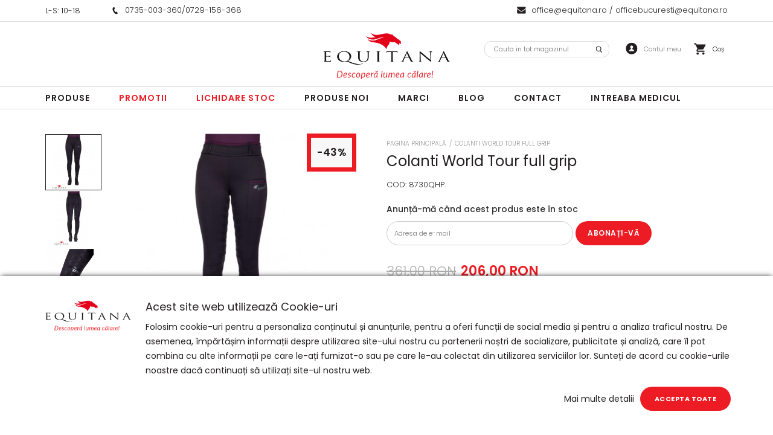

--- FILE ---
content_type: text/html; charset=UTF-8
request_url: https://www.equitana.ro/colanti-world-tour-full-grip.html
body_size: 29478
content:
<!DOCTYPE html>
<!--[if lt IE 7 ]>  <html class="no-touch ie ie6 lt-ie9 lt-ie8 lt-ie7" lang="ro">  <![endif]-->
<!--[if IE 7 ]>     <html class="no-touch ie ie7 lt-ie9 lt-ie8" lang="ro">         <![endif]-->
<!--[if IE 8 ]>     <html class="no-touch ie ie8 lt-ie9" lang="ro">                <![endif]-->
<!--[if IE 9 ]>     <html class="no-touch ie ie9" lang="ro">                       <![endif]-->
<!--[if gt IE 9]>   <html class="no-touch ie" lang="ro">                           <![endif]-->
<!--!(IE)]><!-->    <html class="no-touch" lang="ro">                              <!--<![endif]-->
<head>
    
    <title>Colanti World Tour full grip  | Equitana</title>

<!-- Meta -->
<meta charset="utf-8" />
<meta name="description" content="Vine iarna! Acesti colanti elastici sunt perfecti in zilele mai reci. Interiorul mentine cald, este moale si izoleaza bine. Colantii sunt finisati cu o culoare contrastanta placuta si au un buzunar pe piciorul stang pent" />
<meta name="keywords" content="" />
<meta name="robots" content="INDEX,FOLLOW" />
<meta name="viewport" content="width=device-width, initial-scale=1, minimum-scale=1, maximum-scale=, user-scalable=no" />

<meta property="og:description" content="" />
                                        <meta property="og:image" content="https://www.equitana.ro/media/catalog/product/i/m/image_2023-09-22_000013087.jpg" />
                            <meta property="og:image" content="https://www.equitana.ro/media/catalog/product/i/m/image_2023-09-22_000102445.jpg" />
                            <meta property="og:image" content="https://www.equitana.ro/media/catalog/product/i/m/image_2023-09-22_000258935.jpg" />
                        <meta property="og:site_name" content="Equitana" />
<meta property="og:title" content="Colanti World Tour full grip" />
<meta property="og:type" content="product" />
<meta property="og:url" content="https://www.equitana.ro/colanti-world-tour-full-grip.html" />


<!-- Favicons -->
<link rel="icon" type="image/x-icon" href="https://www.equitana.ro/skin/frontend/blugento/default/images/var_page_favicon.png" />
<link rel="shortcut icon" type="image/x-icon" href="https://www.equitana.ro/skin/frontend/blugento/default/images/var_page_favicon.png" />
<link rel="apple-touch-icon" href="https://www.equitana.ro/skin/frontend/blugento/default/images/var_page_favicon.png" >

<!-- Fonts -->
<script>
    WebFontConfig = {
        classes: false,
        events: false,
        google: {
            families: [
'Poppins:100,100italic,200,200italic,300,300italic,400,400italic,500,500italic,600,600italic,700,700italic,800,800italic,900,900italic:latin,latin-ext'            ]
        }
    };
    (function() {
        var wf = document.createElement('script');
        wf.src = ('https:' == document.location.protocol ? 'https' : 'http') + '://ajax.googleapis.com/ajax/libs/webfont/1.5.18/webfont.js';
        wf.type = 'text/javascript';
        wf.async = 'true';
        var s = document.getElementsByTagName('script')[0];
        s.parentNode.insertBefore(wf, s);
    })();
</script>

<!-- CSS & JS -->
<script>
    //<![CDATA[
    var BASE_URL = 'https://www.equitana.ro/';
    //]]>
</script>
<link rel="stylesheet" type="text/css" href="https://www.equitana.ro/media/css_secure/c9a9c96c4583a6e80601630bc54081a3.css" media="all" />
<link rel="stylesheet" type="text/css" href="https://www.equitana.ro/media/css_secure/33decf1e62651b84b309414e066e68e0.css" media="print" />
<script type="text/javascript" src="https://www.equitana.ro/js/prototype/prototype.js"></script>
<script type="text/javascript" src="https://www.equitana.ro/js/lib/ccard.js"></script>
<script type="text/javascript" src="https://www.equitana.ro/js/prototype/validation.js"></script>
<script type="text/javascript" src="https://www.equitana.ro/js/scriptaculous/effects.js"></script>
<script type="text/javascript" src="https://www.equitana.ro/js/varien/js.js"></script>
<script type="text/javascript" src="https://www.equitana.ro/js/varien/form.js"></script>
<script type="text/javascript" src="https://www.equitana.ro/js/mage/translate.js"></script>
<script type="text/javascript" src="https://www.equitana.ro/js/mage/cookies.js"></script>
<script type="text/javascript" src="https://www.equitana.ro/js/blugento/usp/main.js"></script>
<script type="text/javascript" src="https://www.equitana.ro/js/dpd/frontend.js"></script>
<script type="text/javascript" src="https://www.equitana.ro/js/blugento/theme/vendor/jquery/jquery-1.11.3.min.js"></script>
<script type="text/javascript" src="https://www.equitana.ro/js/blugento/theme/vendor/jquery/noconflict.js"></script>
<script type="text/javascript" src="https://www.equitana.ro/js/varien/product.js"></script>
<script type="text/javascript" src="https://www.equitana.ro/js/varien/product_options.js"></script>
<script type="text/javascript" src="https://www.equitana.ro/js/varien/configurable.js"></script>
<script type="text/javascript" src="https://www.equitana.ro/js/calendar/calendar.js"></script>
<script type="text/javascript" src="https://www.equitana.ro/js/calendar/calendar-setup.js"></script>
<script type="text/javascript" src="https://www.equitana.ro/js/amasty/amstockstatusxnotif/amxnotif.js"></script>
<script type="text/javascript" src="https://www.equitana.ro/js/amasty/amstockstatusxnotif/configurable.js"></script>
<script type="text/javascript" src="https://www.equitana.ro/skin/frontend/base/default/blugento/ajaxcart/js/main.js"></script>
<script type="text/javascript" src="https://www.equitana.ro/skin/frontend/base/default/js/blugento_productlabels/product-labels.js"></script>
<script type="text/javascript" src="https://www.equitana.ro/skin/frontend/blugento/default/js/vendor/cookie/jquery.cookie.js"></script>
<script type="text/javascript" src="https://www.equitana.ro/skin/frontend/blugento/default/js/vendor/yetii/yetii-min.js"></script>
<script type="text/javascript" src="https://www.equitana.ro/skin/frontend/blugento/default/js/vendor/slick-carousel/slick.min.js"></script>
<script type="text/javascript" src="https://www.equitana.ro/skin/frontend/blugento/default/js/vendor/star-rating/rating.min.js"></script>
<script type="text/javascript" src="https://www.equitana.ro/skin/frontend/blugento/default/js/vendor/mobile-detect/mobile-detect.min.js"></script>
<script type="text/javascript" src="https://www.equitana.ro/skin/frontend/blugento/default/js/vendor/lazyloadxt/jquery.lazyloadxt.min.js"></script>
<script type="text/javascript" src="https://www.equitana.ro/skin/frontend/blugento/default/js/vendor/lazyloadxt/jquery.lazyloadxt.srcset.min.js"></script>
<script type="text/javascript" src="https://www.equitana.ro/skin/frontend/blugento/default/js/vendor/elevatezoom/elevatezoom.js"></script>
<script type="text/javascript" src="https://www.equitana.ro/skin/frontend/blugento/default/js/vendor/imagesloaded/imagesloaded.pkgd.min.js"></script>
<script type="text/javascript" src="https://www.equitana.ro/skin/frontend/blugento/default/js/vendor/magnific-popup/magnific-popup.js"></script>
<script type="text/javascript" src="https://www.equitana.ro/skin/frontend/blugento/default/js/vendor/scroll-to-fixed/scrolltofixed.min.js"></script>
<script type="text/javascript" src="https://www.equitana.ro/skin/frontend/blugento/default/js/main.js"></script>
<script type="text/javascript" src="https://www.equitana.ro/skin/frontend/blugento/default/js/vendor/diff-widget/diff-widget.js"></script>
<script type="text/javascript" src="https://www.equitana.ro/skin/frontend/base/default/js/mindmagnet_configurable/show_price/configurable.js"></script>
<script type="text/javascript" src="https://www.equitana.ro/skin/frontend/blugento/default/js/configurableswatches/product-media.js"></script>
<script type="text/javascript" src="https://www.equitana.ro/skin/frontend/blugento/default/js/configurableswatches/swatches-product.js"></script>
<script type="text/javascript" src="https://www.equitana.ro/skin/frontend/blugento/default/js/checkout.js" data-module="checkout"></script>
<script type="text/javascript" src="https://www.equitana.ro/skin/frontend/blugento/default/js/lightgallery-all.min.js" data-module="catalog"></script>
<script type="text/javascript" src="https://www.equitana.ro/skin/frontend/blugento/default/js/catalog.js" data-module="catalog"></script>
<script type="text/javascript" src="https://www.equitana.ro/skin/frontend/blugento/default/js/countdown.js" data-module="catalog"></script>
<script type="text/javascript" src="https://www.equitana.ro/skin/frontend/blugento/default/js/review.js" data-module="review"></script>
<link href="https://www.equitana.ro/blog/rss/index/store_id/1/" title="Blog" rel="alternate" type="application/rss+xml" />
<link rel="canonical" href="https://www.equitana.ro/colanti-world-tour-full-grip.html" />
<!--[if IE]>
<link rel="stylesheet" type="text/css" href="https://www.equitana.ro/media/css_secure/c2c4d0b967198b724e48bb13bd9ccab9.css" media="all" />
<![endif]-->

<script type="text/javascript">
//<![CDATA[
Mage.Cookies.path     = '/';
Mage.Cookies.domain   = '.www.equitana.ro';
//]]>
</script>

<script type="text/javascript">
//<![CDATA[
optionalZipCountries = ["AF","ZA","AL","DZ","AD","AO","AI","AQ","AG","AN","SA","AR","AM","AW","AU","AT","AZ","BS","BH","BD","BB","BY","BE","BZ","BJ","BM","BT","BO","BA","BW","BR","BN","BG","BF","BI","KH","CM","CA","CV","CL","CN","TD","CY","CO","KM","CG","KP","KR","CR","HR","CU","CI","DK","DJ","DM","EC","EG","SV","CH","AE","ER","EE","ET","FJ","PH","FI","FR","GA","GM","GE","GS","DE","GH","GI","GR","GD","GL","GP","GU","GT","GG","GN","GQ","GW","GY","GF","HT","HN","IN","ID","BV","CX","HM","IM","KY","CC","CK","FK","FO","MP","MH","UM","NF","PN","SB","TC","VG","VI","AX","JO","IQ","IR","IE","IS","IL","IT","JM","JP","JE","KZ","KE","KI","KW","KG","LA","LS","LV","LB","LR","LY","LI","LT","LU","MK","MG","MY","MW","MV","ML","MT","MA","MQ","MR","MU","YT","MX","FM","MC","MN","MS","MZ","ME","MM","NA","NR","NP","NI","NE","NG","NU","NO","NC","NZ","OM","PK","PW","PA","PG","PY","PE","PF","PL","PT","PR","QA","HK","MO","GB","CZ","CF","CD","DO","MD","RO","RU","RW","RE","EH","KN","VC","PM","WS","AS","SM","ST","SN","RS","SC","SH","LC","BL","MF","SL","SG","SY","SK","SI","SO","ES","LK","US","VA","SD","SE","SR","SJ","SZ","TJ","TW","TZ","TF","PS","IO","TH","TL","TG","TK","TO","TT","TN","TR","TM","TV","UA","UG","HU","UY","UZ","VU","VE","VN","WF","YE","ZM","ZW","NL"];
//]]>
</script>
        <script type="text/javascript">
        //<![CDATA[
            try {
                Prototype && Prototype.Version && Event && Event.observe && Event.observe(window, 'load', function()
                {
                    if ($$('#search,form input[name="q"]').length) {
                        $$('#search,form input[name="q"]')[0].stopObserving('keydown');
                    }
                });
            } catch (e) {}
        //]]>
        </script>
        <script type="text/javascript">
            //<![CDATA[
                Searchanise = {};
                Searchanise.host        = 'http://www.searchanise.com';
                Searchanise.api_key     = '6P7m8G0b6T';
                Searchanise.SearchInput = '#search,form input[name="q"]';

                Searchanise.AutoCmpParams = {};
                Searchanise.AutoCmpParams.union = {};
                Searchanise.AutoCmpParams.union.price = {};
                Searchanise.AutoCmpParams.union.price.min = 'se_price_0';

                Searchanise.AutoCmpParams.restrictBy = {};
                Searchanise.AutoCmpParams.restrictBy.status = '1';
                Searchanise.AutoCmpParams.restrictBy.visibility = '3|4';
                

                Searchanise.options = {};
                Searchanise.AdditionalSearchInputs = '#name,#description,#sku';

                Searchanise.options.ResultsDiv = '#snize_results';
                Searchanise.options.ResultsFormPath = 'https://www.equitana.ro/searchanise/result';
                Searchanise.options.ResultsFallbackUrl = 'https://www.equitana.ro/catalogsearch/result/?q=';
                Searchanise.ResultsParams = {};
                Searchanise.ResultsParams.facetBy = {};
                Searchanise.ResultsParams.facetBy.price = {};
                Searchanise.ResultsParams.facetBy.price.type = 'slider';

                Searchanise.ResultsParams.union = {};
                Searchanise.ResultsParams.union.price = {};
                Searchanise.ResultsParams.union.price.min = 'se_price_0';

                Searchanise.ResultsParams.restrictBy = {};
                Searchanise.ResultsParams.restrictBy.status = '1';
                Searchanise.ResultsParams.restrictBy.visibility = '3|4';
                

                Searchanise.options.PriceFormat = {
                    decimals_separator:  ',',
                    thousands_separator: '.',
                    symbol:              ' RON',

                    decimals: '2',
                    rate:     '1',
                    after:     true
                };

                (function() {
                    var __se = document.createElement('script');
                    __se.src = 'https://www.searchanise.com/widgets/v1.0/init.js';
                    __se.setAttribute('async', 'true');
                    var s = document.getElementsByTagName('script')[0]; s.parentNode.insertBefore(__se, s);
                })();
            //]]>
        </script>
        	<script type="application/ld+json">
		{
    "@context": "http:\/\/schema.org",
    "@type": "BreadcrumbList",
    "itemListElement": [
        {
            "@type": "ListItem",
            "position": 0,
            "item": {
                "@id": "https:\/\/www.equitana.ro\/",
                "name": "Pagina Principală"
            }
        },
        {
            "@type": "ListItem",
            "position": 1,
            "item": {
                "@id": "https:\/\/www.equitana.ro\/colanti-world-tour-full-grip.html",
                "name": "Colanti World Tour full grip"
            }
        }
    ]
}	</script>
<!--[if lt IE 9]><script src="//html5shiv.googlecode.com/svn/trunk/html5.js"></script><![endif]--><link rel="stylesheet" type="text/css" href="https://www.equitana.ro/media/css_secure/14131833efe964c0d85286c6e36d55e7.css" media="all" />
	<script type="application/ld+json">
		{
    "@context": "http:\/\/schema.org",
    "@type": "Product",
    "name": "Colanti World Tour full grip",
    "sku": "8730QHP.",
    "image": [
        "https:\/\/www.equitana.ro\/media\/catalog\/product\/cache\/1\/image\/9df78eab33525d08d6e5fb8d27136e95\/i\/m\/image_2023-09-22_000013087.jpg"
    ],
    "url": "https:\/\/www.equitana.ro\/colanti-world-tour-full-grip.html",
    "description": "Vine iarna! Acesti colanti elastici sunt perfecti in zilele mai reci. Interiorul mentine cald, este moale si izoleaza bine. Colantii sunt finisati cu o culoare contr",
    "mpn": "8730QHP.",
    "brand": {
        "@type": "Brand",
        "name": "QHP"
    },
    "category": "Produse, Calaret, Dama, Pantaloni, Imbracaminte, LICHIDARE STOC",
    "offers": {
        "@type": "AggregateOffer",
        "url": "https:\/\/www.equitana.ro\/colanti-world-tour-full-grip.html",
        "availability": "http:\/\/schema.org\/OutOfStock",
        "priceCurrency": "RON",
        "highPrice": 361,
        "lowPrice": 206,
        "offerCount": 14,
        "priceValidUntil": "2027-01-19"
    },
    "model": [
        {
            "@type": "ProductModel",
            "name": "Colanti World Tour full grip-30-NEGRU",
            "sku": "8730QHP-ZW-30",
            "mpn": "8730QHP-ZW-30",
            "description": null,
            "brand": {
                "@type": "Brand",
                "name": "QHP"
            },
            "image": [
                "https:\/\/www.equitana.ro\/media\/catalog\/product\/cache\/1\/image\/9df78eab33525d08d6e5fb8d27136e95\/i\/m\/image_2023-09-22_000013087_1.jpg"
            ],
            "marime": "30",
            "aggregateRating": null,
            "review": null,
            "offers": {
                "@type": "Offer",
                "url": "https:\/\/www.equitana.ro\/colanti-world-tour-full-grip.html",
                "price": 206,
                "priceCurrency": "RON",
                "priceValidUntil": "2027-01-19",
                "availability": "http:\/\/schema.org\/OutOfStock",
                "itemCondition": "https:\/\/schema.org\/NewCondition"
            }
        },
        {
            "@type": "ProductModel",
            "name": "Colanti World Tour full grip-30-NEGRU",
            "sku": "8730QHP-ZW-30",
            "mpn": "8730QHP-ZW-30",
            "description": null,
            "brand": {
                "@type": "Brand",
                "name": "QHP"
            },
            "image": [
                "https:\/\/www.equitana.ro\/media\/catalog\/product\/cache\/1\/image\/9df78eab33525d08d6e5fb8d27136e95\/i\/m\/image_2023-09-22_000013087_1.jpg"
            ],
            "culoare": "NEGRU",
            "aggregateRating": null,
            "review": null,
            "offers": {
                "@type": "Offer",
                "url": "https:\/\/www.equitana.ro\/colanti-world-tour-full-grip.html",
                "price": 206,
                "priceCurrency": "RON",
                "priceValidUntil": "2027-01-19",
                "availability": "http:\/\/schema.org\/OutOfStock",
                "itemCondition": "https:\/\/schema.org\/NewCondition"
            }
        },
        {
            "@type": "ProductModel",
            "name": "Colanti World Tour full grip-32-NEGRU",
            "sku": "8730QHP-ZW-32",
            "mpn": "8730QHP-ZW-32",
            "description": null,
            "brand": {
                "@type": "Brand",
                "name": "QHP"
            },
            "image": [
                "https:\/\/www.equitana.ro\/media\/catalog\/product\/cache\/1\/image\/9df78eab33525d08d6e5fb8d27136e95\/i\/m\/image_2023-09-22_000013087_1_1.jpg"
            ],
            "marime": "32",
            "aggregateRating": null,
            "review": null,
            "offers": {
                "@type": "Offer",
                "url": "https:\/\/www.equitana.ro\/colanti-world-tour-full-grip.html",
                "price": 361,
                "priceCurrency": "RON",
                "priceValidUntil": "2027-01-19",
                "availability": "http:\/\/schema.org\/OutOfStock",
                "itemCondition": "https:\/\/schema.org\/NewCondition"
            }
        },
        {
            "@type": "ProductModel",
            "name": "Colanti World Tour full grip-32-NEGRU",
            "sku": "8730QHP-ZW-32",
            "mpn": "8730QHP-ZW-32",
            "description": null,
            "brand": {
                "@type": "Brand",
                "name": "QHP"
            },
            "image": [
                "https:\/\/www.equitana.ro\/media\/catalog\/product\/cache\/1\/image\/9df78eab33525d08d6e5fb8d27136e95\/i\/m\/image_2023-09-22_000013087_1_1.jpg"
            ],
            "culoare": "NEGRU",
            "aggregateRating": null,
            "review": null,
            "offers": {
                "@type": "Offer",
                "url": "https:\/\/www.equitana.ro\/colanti-world-tour-full-grip.html",
                "price": 361,
                "priceCurrency": "RON",
                "priceValidUntil": "2027-01-19",
                "availability": "http:\/\/schema.org\/OutOfStock",
                "itemCondition": "https:\/\/schema.org\/NewCondition"
            }
        },
        {
            "@type": "ProductModel",
            "name": "Colanti World Tour full grip-34-NEGRU",
            "sku": "8730QHP-ZW-34",
            "mpn": "8730QHP-ZW-34",
            "description": null,
            "brand": {
                "@type": "Brand",
                "name": "QHP"
            },
            "image": [
                "https:\/\/www.equitana.ro\/media\/catalog\/product\/cache\/1\/image\/9df78eab33525d08d6e5fb8d27136e95\/i\/m\/image_2023-09-22_000013087_2.jpg"
            ],
            "marime": "34",
            "aggregateRating": null,
            "review": null,
            "offers": {
                "@type": "Offer",
                "url": "https:\/\/www.equitana.ro\/colanti-world-tour-full-grip.html",
                "price": 361,
                "priceCurrency": "RON",
                "priceValidUntil": "2027-01-19",
                "availability": "http:\/\/schema.org\/OutOfStock",
                "itemCondition": "https:\/\/schema.org\/NewCondition"
            }
        },
        {
            "@type": "ProductModel",
            "name": "Colanti World Tour full grip-34-NEGRU",
            "sku": "8730QHP-ZW-34",
            "mpn": "8730QHP-ZW-34",
            "description": null,
            "brand": {
                "@type": "Brand",
                "name": "QHP"
            },
            "image": [
                "https:\/\/www.equitana.ro\/media\/catalog\/product\/cache\/1\/image\/9df78eab33525d08d6e5fb8d27136e95\/i\/m\/image_2023-09-22_000013087_2.jpg"
            ],
            "culoare": "NEGRU",
            "aggregateRating": null,
            "review": null,
            "offers": {
                "@type": "Offer",
                "url": "https:\/\/www.equitana.ro\/colanti-world-tour-full-grip.html",
                "price": 361,
                "priceCurrency": "RON",
                "priceValidUntil": "2027-01-19",
                "availability": "http:\/\/schema.org\/OutOfStock",
                "itemCondition": "https:\/\/schema.org\/NewCondition"
            }
        },
        {
            "@type": "ProductModel",
            "name": "Colanti World Tour full grip-36-NEGRU",
            "sku": "8730QHP-ZW-36",
            "mpn": "8730QHP-ZW-36",
            "description": null,
            "brand": {
                "@type": "Brand",
                "name": "QHP"
            },
            "image": [
                "https:\/\/www.equitana.ro\/media\/catalog\/product\/cache\/1\/image\/9df78eab33525d08d6e5fb8d27136e95\/i\/m\/image_2023-09-22_000013087_3.jpg"
            ],
            "marime": "36",
            "aggregateRating": null,
            "review": null,
            "offers": {
                "@type": "Offer",
                "url": "https:\/\/www.equitana.ro\/colanti-world-tour-full-grip.html",
                "price": 361,
                "priceCurrency": "RON",
                "priceValidUntil": "2027-01-19",
                "availability": "http:\/\/schema.org\/OutOfStock",
                "itemCondition": "https:\/\/schema.org\/NewCondition"
            }
        },
        {
            "@type": "ProductModel",
            "name": "Colanti World Tour full grip-36-NEGRU",
            "sku": "8730QHP-ZW-36",
            "mpn": "8730QHP-ZW-36",
            "description": null,
            "brand": {
                "@type": "Brand",
                "name": "QHP"
            },
            "image": [
                "https:\/\/www.equitana.ro\/media\/catalog\/product\/cache\/1\/image\/9df78eab33525d08d6e5fb8d27136e95\/i\/m\/image_2023-09-22_000013087_3.jpg"
            ],
            "culoare": "NEGRU",
            "aggregateRating": null,
            "review": null,
            "offers": {
                "@type": "Offer",
                "url": "https:\/\/www.equitana.ro\/colanti-world-tour-full-grip.html",
                "price": 361,
                "priceCurrency": "RON",
                "priceValidUntil": "2027-01-19",
                "availability": "http:\/\/schema.org\/OutOfStock",
                "itemCondition": "https:\/\/schema.org\/NewCondition"
            }
        },
        {
            "@type": "ProductModel",
            "name": "Colanti World Tour full grip-38-NEGRU",
            "sku": "8730QHP-ZW-38",
            "mpn": "8730QHP-ZW-38",
            "description": null,
            "brand": {
                "@type": "Brand",
                "name": "QHP"
            },
            "image": [
                "https:\/\/www.equitana.ro\/media\/catalog\/product\/cache\/1\/image\/9df78eab33525d08d6e5fb8d27136e95\/i\/m\/image_2023-09-22_000013087_4.jpg"
            ],
            "marime": "38",
            "aggregateRating": null,
            "review": null,
            "offers": {
                "@type": "Offer",
                "url": "https:\/\/www.equitana.ro\/colanti-world-tour-full-grip.html",
                "price": 361,
                "priceCurrency": "RON",
                "priceValidUntil": "2027-01-19",
                "availability": "http:\/\/schema.org\/OutOfStock",
                "itemCondition": "https:\/\/schema.org\/NewCondition"
            }
        },
        {
            "@type": "ProductModel",
            "name": "Colanti World Tour full grip-38-NEGRU",
            "sku": "8730QHP-ZW-38",
            "mpn": "8730QHP-ZW-38",
            "description": null,
            "brand": {
                "@type": "Brand",
                "name": "QHP"
            },
            "image": [
                "https:\/\/www.equitana.ro\/media\/catalog\/product\/cache\/1\/image\/9df78eab33525d08d6e5fb8d27136e95\/i\/m\/image_2023-09-22_000013087_4.jpg"
            ],
            "culoare": "NEGRU",
            "aggregateRating": null,
            "review": null,
            "offers": {
                "@type": "Offer",
                "url": "https:\/\/www.equitana.ro\/colanti-world-tour-full-grip.html",
                "price": 361,
                "priceCurrency": "RON",
                "priceValidUntil": "2027-01-19",
                "availability": "http:\/\/schema.org\/OutOfStock",
                "itemCondition": "https:\/\/schema.org\/NewCondition"
            }
        },
        {
            "@type": "ProductModel",
            "name": "Colanti World Tour full grip-40-NEGRU",
            "sku": "8730QHP-ZW-40",
            "mpn": "8730QHP-ZW-40",
            "description": null,
            "brand": {
                "@type": "Brand",
                "name": "QHP"
            },
            "image": [
                "https:\/\/www.equitana.ro\/media\/catalog\/product\/cache\/1\/image\/9df78eab33525d08d6e5fb8d27136e95\/i\/m\/image_2023-09-22_000013087_5.jpg"
            ],
            "marime": "40",
            "aggregateRating": null,
            "review": null,
            "offers": {
                "@type": "Offer",
                "url": "https:\/\/www.equitana.ro\/colanti-world-tour-full-grip.html",
                "price": 206,
                "priceCurrency": "RON",
                "priceValidUntil": "2027-01-19",
                "availability": "http:\/\/schema.org\/OutOfStock",
                "itemCondition": "https:\/\/schema.org\/NewCondition"
            }
        },
        {
            "@type": "ProductModel",
            "name": "Colanti World Tour full grip-40-NEGRU",
            "sku": "8730QHP-ZW-40",
            "mpn": "8730QHP-ZW-40",
            "description": null,
            "brand": {
                "@type": "Brand",
                "name": "QHP"
            },
            "image": [
                "https:\/\/www.equitana.ro\/media\/catalog\/product\/cache\/1\/image\/9df78eab33525d08d6e5fb8d27136e95\/i\/m\/image_2023-09-22_000013087_5.jpg"
            ],
            "culoare": "NEGRU",
            "aggregateRating": null,
            "review": null,
            "offers": {
                "@type": "Offer",
                "url": "https:\/\/www.equitana.ro\/colanti-world-tour-full-grip.html",
                "price": 206,
                "priceCurrency": "RON",
                "priceValidUntil": "2027-01-19",
                "availability": "http:\/\/schema.org\/OutOfStock",
                "itemCondition": "https:\/\/schema.org\/NewCondition"
            }
        },
        {
            "@type": "ProductModel",
            "name": "Colanti World Tour full grip-42-NEGRU",
            "sku": "8730QHP-ZW-42",
            "mpn": "8730QHP-ZW-42",
            "description": null,
            "brand": {
                "@type": "Brand",
                "name": "QHP"
            },
            "image": [
                "https:\/\/www.equitana.ro\/media\/catalog\/product\/cache\/1\/image\/9df78eab33525d08d6e5fb8d27136e95\/i\/m\/image_2023-09-22_000013087_6.jpg"
            ],
            "marime": "42",
            "aggregateRating": null,
            "review": null,
            "offers": {
                "@type": "Offer",
                "url": "https:\/\/www.equitana.ro\/colanti-world-tour-full-grip.html",
                "price": 206,
                "priceCurrency": "RON",
                "priceValidUntil": "2027-01-19",
                "availability": "http:\/\/schema.org\/OutOfStock",
                "itemCondition": "https:\/\/schema.org\/NewCondition"
            }
        },
        {
            "@type": "ProductModel",
            "name": "Colanti World Tour full grip-42-NEGRU",
            "sku": "8730QHP-ZW-42",
            "mpn": "8730QHP-ZW-42",
            "description": null,
            "brand": {
                "@type": "Brand",
                "name": "QHP"
            },
            "image": [
                "https:\/\/www.equitana.ro\/media\/catalog\/product\/cache\/1\/image\/9df78eab33525d08d6e5fb8d27136e95\/i\/m\/image_2023-09-22_000013087_6.jpg"
            ],
            "culoare": "NEGRU",
            "aggregateRating": null,
            "review": null,
            "offers": {
                "@type": "Offer",
                "url": "https:\/\/www.equitana.ro\/colanti-world-tour-full-grip.html",
                "price": 206,
                "priceCurrency": "RON",
                "priceValidUntil": "2027-01-19",
                "availability": "http:\/\/schema.org\/OutOfStock",
                "itemCondition": "https:\/\/schema.org\/NewCondition"
            }
        }
    ],
    "aggregateRating": null,
    "review": null
}	</script>
<script type="text/javascript">//<![CDATA[
        var Translator = new Translate({"HTML tags are not allowed":"Etichetele HTML nu sunt permise","Please select an option.":"Selecta\u021bi o op\u021biune.","This is a required field.":"Acesta este un c\u00e2mp obligatoriu.","Please enter a valid number in this field.":"Introduce\u021bi un num\u0103r corect \u00een acest c\u00e2mp.","The value is not within the specified range.":"Valoarea nu se afl\u0103 \u00een intervalul specificat.","Please use numbers only in this field. Please avoid spaces or other characters such as dots or commas.":"Folosi\u021bi doar numere \u00een acest c\u00e2mp. Evita\u021bi folosirea spa\u021biilor sau a altor caractere cum ar fi punctele sau virgulele.","Please use letters only (a-z or A-Z) in this field.":"Folosi\u021bi doar litere (a-z sau A-Z) \u00een acest c\u00e2mp.","Please use only letters (a-z), numbers (0-9) or underscore(_) in this field, first character should be a letter.":"Folosi\u021bi doar litere (a-z), numere (0-9) sau sub linie(_) \u00een acest c\u00e2mp, iar primul caracter trebuie s\u0103 fie o liter\u0103.","Please use only letters (a-z or A-Z) or numbers (0-9) only in this field. No spaces or other characters are allowed.":"Folosi\u021bi numai litere (a-z sau A-Z) sau cifre (0-9) \u00een acest c\u00e2mp. Spa\u021biile sau alte caractere nu sunt permise.","Please use only letters (a-z or A-Z) or numbers (0-9) or spaces and # only in this field.":"Folosi\u021bi numai litere (a-z sau A-Z) sau cifre (0-9) sau spa\u021bii \u0219i # \u00een acest c\u00e2mp.","Please enter a valid phone number. For example (123) 456-7890 or 123-456-7890.":"Introduce\u021bi un num\u0103r de telefon corect. De exemplu (026) 412-3456 sau 026-412-3456.","Please enter a valid fax number. For example (123) 456-7890 or 123-456-7890.":"Introduce\u021bi un num\u0103r de fax valid. De exemplu (026) 412-3456 sau 026-412-3456.","Please enter a valid date.":"Introduce\u021bi o dat\u0103 corect\u0103.","The From Date value should be less than or equal to the To Date value.":"Valoarea De La Data ar trebui s\u0103 fie mai mic\u0103 sau egal\u0103 cu valoarea P\u00e2n\u0103 La Data","Please enter a valid email address. For example johndoe@domain.com.":"Introduce\u021bi o adres\u0103 de e-mail corect\u0103. De exemplu ionpopescu@domeniu.ro.","Please use only visible characters and spaces.":"Folosi\u021bi numai caractere vizibile \u0219i spa\u021bii.","Please enter more characters or clean leading or trailing spaces.":"V\u0103 rug\u0103m s\u0103 introduce\u021bi mai multe caractere sau s\u0103 sterge\u021bi spa\u021biile","Please make sure your passwords match.":"Verifica\u021bi potrivirea parolelor.","Please enter a valid URL. Protocol is required (http:\/\/, https:\/\/ or ftp:\/\/)":"Introduce\u021bi un URL valid. Protocolul trebuie specificat (http:\/\/, https:\/\/ sau ftp:\/\/)","Please enter a valid URL. For example http:\/\/www.example.com or www.example.com":"Introduce\u021bi un URL corect. De exemplu http:\/\/www.example.com sau www.example.com","Please enter a valid XML-identifier. For example something_1, block5, id-4.":"Introduce\u021bi un identificator XML valid. De exemplu ceva_1, bloc5, id-4.","Please enter a valid social security number. For example 123-45-6789.":"Introduce\u021bi un CNP corect. De exemplu, 2750918243564.","Please enter a valid zip code. For example 90602 or 90602-1234.":"Introduce\u021bi un cod po\u0219tal corect. De exemplu 400550.","Please enter a valid zip code.":"Introduce\u021bi un cod po\u0219tal corect.","Please use this date format: dd\/mm\/yyyy. For example 17\/03\/2006 for the 17th of March, 2006.":"Folosi\u021bi acest format pentru dat\u0103: zz\/ll\/aaaa. De exemplu 17\/03\/2008 pentru 17 martie 2008.","Please enter a valid $ amount. For example $100.00.":"Introduce\u021bi o sum\u0103 corect\u0103. De exemplu 100.00RON.","Please select one of the above options.":"Selecta\u021bi una dintre op\u021biunile de mai sus.","Please select one of the options.":"Selecta\u021bi una dintre op\u021biuni.","Please select State\/Province.":"Selecta\u021bi jude\u021bul.","Please enter a number greater than 0 in this field.":"Introduce\u021bi un num\u0103r mai mare ca 0 \u00een acest c\u00e2mp.","Please enter a number 0 or greater in this field.":"Introduce\u021bi un numar mai mare sau egal cu 0 \u00een acest c\u00e2mp.","Please enter a valid credit card number.":"Introduce\u021bi un num\u0103r corect de card.","Credit card number does not match credit card type.":"Num\u0103rul cardului de credit nu se potrive\u0219te cu tipul de card de credit.","Card type does not match credit card number.":"Tipul de card nu se potrive\u0219te cu num\u0103rul de card de credit.","Incorrect credit card expiration date.":"Data expir\u0103rii cardului de credit este incorect\u0103.","Please enter a valid credit card verification number.":"Introduce\u021bi un num\u0103r de verificare valid pentru cardul de credit .","Please use only letters (a-z or A-Z), numbers (0-9) or underscore(_) in this field, first character should be a letter.":"Folosi\u021bi numai litere (a-z sau A-Z), cifre (0-9) sau sub linie (_) \u00een acest c\u00e2mp, iar primul caracter trebuie s\u0103 fie o liter\u0103.","Please input a valid CSS-length. For example 100px or 77pt or 20em or .5ex or 50%.":"Introduce\u021bi o lungime CSS valid\u0103. De exemplu 100px sau 77pt sau 20em sau .5ex sau 50%.","Text length does not satisfy specified text range.":"Lungimea textului introdus dep\u0103\u0219e\u0219te num\u0103rul permis de caractere.","Please enter a number lower than 100.":"Introduce\u021bi un num\u0103r mai mic de 100.","Please select a file":"Selecta\u021bi un fi\u0219ier.","Please enter issue number or start date for switch\/solo card type.":"Introduce\u021bi num\u0103rul emiterii sau data \u00eenceperii pentru tipul de card switch\/solo.","Please wait, loading...":"Astepta\u021bi, se \u00eencarc\u0103...","This date is a required value.":"Aceast\u0103 dat\u0103 este o valoare obligatorie.","Please enter a valid day (1-%d).":"Introduce\u021bi o zi valid\u0103 (1-%d).","Please enter a valid month (1-12).":"Introduce\u021bi o lun\u0103 valid\u0103 (1-12).","Please enter a valid year (1900-%d).":"Introduce\u021bi un an valid (1900-%d).","Please enter a valid full date":"Introduce\u021bi o dat\u0103 complet\u0103 valid\u0103.","Please enter a valid date between %s and %s":"Introduce\u021bi o dat\u0103 valid\u0103 \u00eentre %s \u0219i %s","Please enter a valid date equal to or greater than %s":"Introduce\u021bi o dat\u0103 valid\u0103 mai mare sau egal\u0103 cu %s","Please enter a valid date less than or equal to %s":"Introduce\u021bi o dat\u0103 valid\u0103 mai mic\u0103 sau egal\u0103 cu %s","Complete":"Finalizat\u0103","Add Products":"Ad\u0103ugare produse","Please choose to register or to checkout as a guest":"Alege\u021bi \u00eentre \u00eenregistrare \u0219i finalizare comand\u0103 ca vizitator","Your order cannot be completed at this time as there is no shipping methods available for it. Please make necessary changes in your shipping address.":"Comanda dvs. nu poate fi finalizat\u0103 momentan deoarece nu exist\u0103 nicio metod\u0103 de expediere disponibil\u0103 pentru ea. V\u0103 rug\u0103m sa face\u021bi modificarile necesare pentru adresa de livrare.","Please specify shipping method.":"Specifica\u021bi metoda de expediere.","Your order cannot be completed at this time as there is no payment methods available for it.":"Comanda dvs. nu poate fi finalizat\u0103 momentan deoarece nu exist\u0103 nicio metod\u0103 de plat\u0103 disponibil\u0103 pentru ea.","Please specify payment method.":"Specifica\u021bi metoda de plat\u0103.","Add to Cart":"Ad\u0103ugare \u00een Co\u0219","In Stock":"\u00cen Stoc","Out of Stock":"Stoc Epuizat","Are you sure you would like to remove this item from the shopping cart?":"Sunte\u021bi sigur c\u0103 vre\u021bi s\u0103 \u0219terge\u021bi produsul din co\u0219?","Added":"Ad\u0103ugat","The product has been added to your shopping cart":"Produsul a fost ad\u0103ugat \u00een co\u0219ul de cump\u0103r\u0103turi","Please enter a valid phone number. For example +40741234567":"Introduce\u021bi un num\u0103r de telefon corect. De exemplu +40741234567","Please enter a valid VAT.":"Va rog introduceti un cod fiscal valid","No results found":"Nici un rezultat.","No matches":"Pentru afi\u0219area rezultatelor v\u0103 rug\u0103m completa\u021bi minim 2 caractere din ora\u0219\/jude\u021b sau cod po\u0219tal si selecta\u021bi una din valorile de mai jos.","No matches easybox":"Pentru afi\u0219area rezultatelor v\u0103 rug\u0103m completa\u021bi minim 2 caractere \u0219i selecta\u021bi una din valorile de mai jos. ","Please complete this field and select one of the values \u200b\u200bbelow.":"V\u0103 rug\u0103m completa\u021bi c\u00e2mpul si selecta\u021bi una din valorile de mai jos.","Write":"Tasteaza","or more characters for results.":"sau mai multe caractere pentru rezultate.","Begin typing for results.":"Tasteaz\u0103 pentru rezultate.","Please click and select your favourite easybox":"Face\u021bi click \u0219i selecta\u021bi easybox-ul dorit din list\u0103","'Field Label' and 'Field Type' is required! If you selected 'select' or 'radio' type, the 'Values' field is required.":"C\u00e2mpurile 'Label C\u00e2mp' \u0219i 'Tip C\u00e2mp' sunt obligatorii! Dac\u0103 selecta\u021bi c\u00e2mpul 'select' sau 'radio' este obligatoriu s\u0103 completa\u021bi valorile acestora.","Something went wrong...":"Ceva nu este in regul\u0103...","Backorder":"La comand\u0103","Please use only letters (a-z or A-Z), numbers (0-9) or spaces only in this field.":"V\u0103 rug\u0103m s\u0103 utiliza\u021bi doar litere (a-z sau A-Z), numere (0-9) sau spa\u021bii doar \u00een acest c\u00e2mp.","Minimum quantity allowed is":"Cantitatea minim\u0103 permis\u0103 este","Input quantity is not a multiple of ":"Cantitatea din input nu este multiplu de ","Day":"Ziua","Days":"Zile","Hours":"Ore","Minutes":"Minute","Seconds":"Secunde","This product is no longer available":"Acest produs nu mai este disponibil","Unfortunately you are not allowed to add more than 4 products on the comparison list.":"Din p\u0103cate nu ave\u021bi voie s\u0103 ad\u0103uga\u021bi mai mult de 4 produse pe lista de compara\u021bie.","Please enter a valid company registration number.":"V\u0103 rug\u0103m s\u0103 introduce\u021bi un num\u0103r de \u00eenregistrare valid al companiei."});
        //]]></script><meta name="google-site-verification" content="WO0WADDCwD4sMg69vI2RcG59k96XQCLY8lAkaIw-PFM" />
<!--Start of Tawk.to Script-->
<script type="text/javascript">
var Tawk_API=Tawk_API||{}, Tawk_LoadStart=new Date();
(function(){
var s1=document.createElement("script"),s0=document.getElementsByTagName("script")[0];
s1.async=true;
s1.src='https://embed.tawk.to/5d1c92687a48df6da242be1f/default';
s1.charset='UTF-8';
s1.setAttribute('crossorigin','*');
s0.parentNode.insertBefore(s1,s0);
})();
</script>
<!--End of Tawk.to Script-->

<!-- Hotjar Tracking Code for www.equitana.ro -->
<script>
    (function(h,o,t,j,a,r){
        h.hj=h.hj||function(){(h.hj.q=h.hj.q||[]).push(arguments)};
        h._hjSettings={hjid:1434274,hjsv:6};
        a=o.getElementsByTagName('head')[0];
        r=o.createElement('script');r.async=1;
        r.src=t+h._hjSettings.hjid+j+h._hjSettings.hjsv;
        a.appendChild(r);
    })(window,document,'https://static.hotjar.com/c/hotjar-','.js?sv=');
</script>

<script>
jQuery("#collateral-tabs dt.tab:first-of-type span").text("Descriere");
jQuery("#collateral-tabs dt.tab:nth-of-type(2) span").text("Informaţii");
</script></head>
<body class="layout-1column catalog-product-view gdpr-enabled catalog-product-view product-colanti-world-tour-full-grip" data-input-text-layout="2">
    <div class="widget widget-static-block"><div class="top-widget">
<div class="widget-wrapper">
<div>
<p>L-S: 10-18</p>
</div>
<div><img alt="phone" src="/media/wysiwyg/phone.svg" /><a href="tel:0735003360">0735-003-360</a>/<a href="tel:0729156368">0729-156-368</a></div>
<div><img alt="mail" src="/media/wysiwyg/mail.svg" /><a href="mailto:office@equitana.ro">office@equitana.ro</a><a></a> / <a href="mailto:officebucuresti@equitana.ro"> officebucuresti@equitana.ro</a></div>
</div>
</div></div>
    <a id="top"></a>
        <noscript>
        <div class="global-site-notice noscript">
            <div class="notice-inner">
                <p>
                    <strong>JavaScript pare să fie dezactivat în browserul dvs.</strong><br />
                    Trebuie să aveți JavaScript Activat în browserul dvs. pentru a utiliza funcționalitatea acestui website.                </p>
            </div>
        </div>
    </noscript>
    

<header class="page-header"
        data-version="7"
        data-sticky="1"
        data-sticky-links="2"
        data-nav="2"
        data-left-column="0"
        data-customer-logged-in="0">
	    <div class="page-container-wrapper">
        <div class="page-container">
                                </div>
        <div class="page-container desktop">
            <!-- Layout oder icons version 3 -->
                        <div class="page-container-inner order-icons-1">
	                            
                
                                    <div class="header-block header-block-1"></div>                
                
                <!-- Layout oder icons default -->
                
                <!-- Layout oder icons version 3 -->
                
                <div class="logo" id="logo">
                    <a href="https://www.equitana.ro/" title="Equitana">
                        <img src="https://www.equitana.ro/skin/frontend/blugento/default/images/var_page_brand_logo.png" alt="Equitana" />
                    </a>
                </div>

            
            <!-- Layout oder icons default -->
                            <div class="header-block header-block-2"></div>
                                    <div class="mini-cart" id="mini-cart">
                        


<div class="block block-cart">
            <a href="https://www.equitana.ro/checkout/cart/" title="Coș" rel="nofollow" data-dock=".block-cart-aside" data-dock-position="right" class="empty">
            <i>
                            </i>
            <span>Coș</span>
        </a>
    
            <div class="block-cart-aside dock" data-modal="2">
                        <div class="block-content">
                <span class="close-modal"></span>
                                                                    <p class="empty">Nu aveți niciun produs în coș.</p>
                            </div>
        </div>
        <span class="overlay-modal"></span>
</div>
                    </div>
                	
	                        
                <div class="mini-account">
    <i></i>
    <ul class="list list--links list--horizontal list--dividers">
                <li class="list__item">
            <a id="noaccount" href="https://www.equitana.ro/customer/account/create/" rel="nofollow" title="Înregistrare">Înregistrare</a>
        </li>
        <li class="list__item">
            <a class="login-btn" href="https://www.equitana.ro/customer/account/" rel="nofollow" title="Logare">Logare</a>
        </li>
            </ul>
</div>

                                    <div class="mini-search" id="mini-search" data-search-version="1">
                        <form id="search_mini_form" action="https://www.equitana.ro/catalogsearch/result/" method="get">
    <div class="form-search">
        <label for="search">Căutare:</label>
        <input id="search" type="text" name="q" value="" placeholder="Cauta..." class="input-text" maxlength="128" />
        <button type="submit" title="Căutare" class="button"><span><span>Căutare</span></span></button>
        <div id="search_autocomplete" class="search-autocomplete"></div>
    </div>
</form>
                    </div>
                            
            <!-- Layout oder icons version 3 -->
            
                    </div>
    </div>

    <div class="page-container-wrapper page-container-wrapper--nav desktop">
        <div class="page-container page-container--nav">
            <div class="page-container-inner">
                                                            


<nav class="nav-container dock">
                    <div class="nav-wrapper" id="nav-wrapper">
                        <ul class="nav nav--primary" id="nav" data-layout="2">
                <li class="level0 actions">
                    <a href="#" data-action="back" class="back">Înapoi</a>
                </li>
                <li data-submenu-id=nav-1  class="level0 nav-1 parent"><a href="https://www.equitana.ro/produse.html" class="level0 has-children" data-all="Vezi toate">Produse</a><span class="has-children"></span><div id=nav-1 class="submenu"><ul class="level0"><li data-submenu-id=nav-1-1  class="level1 nav-1-1 parent"><a href="https://www.equitana.ro/produse/calaret-1.html" class="level1 has-children" data-all="Vezi toate">Calaret</a><span class="has-children"></span><ul class="level1"><li data-submenu-id=nav-1-1-1  class="level2 nav-1-1-1 parent"><a href="https://www.equitana.ro/produse/calaret-1/dama-calaret.html" class="level2 has-children" data-all="Vezi toate">Dama</a><span class="has-children"></span><ul class="level2"><li data-submenu-id=nav-1-1-1-1  class="level3 nav-1-1-1-1 parent"><a href="https://www.equitana.ro/produse/calaret-1/dama-calaret/imbracaminte-dama.html" class="level3 has-children" data-all="Vezi toate">Imbracaminte</a><span class="has-children"></span><ul class="level3"><li data-submenu-id=nav-1-1-1-1-1  class="level4 nav-1-1-1-1-1"><a href="https://www.equitana.ro/produse/calaret-1/dama-calaret/imbracaminte-dama/bluze-dama-imbracaminte.html" class="level4">Bluze</a><span class=""></span></li><li data-submenu-id=nav-1-1-1-1-2  class="level4 nav-1-1-1-1-2"><a href="https://www.equitana.ro/produse/calaret-1/dama-calaret/imbracaminte-dama/camasi-dama.html" class="level4">Camasi</a><span class=""></span></li><li data-submenu-id=nav-1-1-1-1-3  class="level4 nav-1-1-1-1-3"><a href="https://www.equitana.ro/produse/calaret-1/dama-calaret/imbracaminte-dama/jachete-dama.html" class="level4">Jachete/Geci</a><span class=""></span></li><li data-submenu-id=nav-1-1-1-1-4  class="level4 nav-1-1-1-1-4"><a href="https://www.equitana.ro/produse/calaret-1/dama-calaret/imbracaminte-dama/pantaloni-dama.html" class="level4">Pantaloni</a><span class=""></span></li><li data-submenu-id=nav-1-1-1-1-5  class="level4 nav-1-1-1-1-5"><a href="https://www.equitana.ro/produse/calaret-1/dama-calaret/imbracaminte-dama/sacouri-dama.html" class="level4">Sacouri</a><span class=""></span></li><li data-submenu-id=nav-1-1-1-1-6  class="level4 nav-1-1-1-1-6"><a href="https://www.equitana.ro/produse/calaret-1/dama-calaret/imbracaminte-dama/triocuri-dama.html" class="level4">Tricouri</a><span class=""></span></li><li data-submenu-id=nav-1-1-1-1-7  class="level4 nav-1-1-1-1-7"><a href="https://www.equitana.ro/produse/calaret-1/dama-calaret/imbracaminte-dama/vesta-dama.html" class="level4">Veste</a><span class=""></span></li></ul></li><li data-submenu-id=nav-1-1-1-2  class="level3 nav-1-1-1-2 parent"><a href="https://www.equitana.ro/produse/calaret-1/dama-calaret/incaltaminte.html" class="level3 has-children" data-all="Vezi toate">Incaltaminte</a><span class="has-children"></span><ul class="level3"><li data-submenu-id=nav-1-1-1-2-1  class="level4 nav-1-1-1-2-1"><a href="https://www.equitana.ro/produse/calaret-1/dama-calaret/incaltaminte/cizme-dama.html" class="level4">Cizme</a><span class=""></span></li><li data-submenu-id=nav-1-1-1-2-2  class="level4 nav-1-1-1-2-2"><a href="https://www.equitana.ro/produse/calaret-1/dama-calaret/incaltaminte/ghete-dama.html" class="level4">Ghete</a><span class=""></span></li><li data-submenu-id=nav-1-1-1-2-3  class="level4 nav-1-1-1-2-3"><a href="https://www.equitana.ro/produse/calaret-1/dama-calaret/incaltaminte/jambiere-dama.html" class="level4">Jambiere</a><span class=""></span></li></ul></li><li data-submenu-id=nav-1-1-1-3  class="level3 nav-1-1-1-3"><a href="https://www.equitana.ro/produse/calaret-1/dama-calaret/echipament-concurs.html" class="level3">Echipament concurs</a><span class=""></span></li></ul></li><li data-submenu-id=nav-1-1-2  class="level2 nav-1-1-2 parent"><a href="https://www.equitana.ro/produse/calaret-1/barbat.html" class="level2 has-children" data-all="Vezi toate">Barbat</a><span class="has-children"></span><ul class="level2"><li data-submenu-id=nav-1-1-2-1  class="level3 nav-1-1-2-1 parent"><a href="https://www.equitana.ro/produse/calaret-1/barbat/imbracaminte-barbati.html" class="level3 has-children" data-all="Vezi toate">Imbracaminte</a><span class="has-children"></span><ul class="level3"><li data-submenu-id=nav-1-1-2-1-1  class="level4 nav-1-1-2-1-1"><a href="https://www.equitana.ro/produse/calaret-1/barbat/imbracaminte-barbati/bluze-barbati.html" class="level4">Bluze</a><span class=""></span></li><li data-submenu-id=nav-1-1-2-1-2  class="level4 nav-1-1-2-1-2"><a href="https://www.equitana.ro/produse/calaret-1/barbat/imbracaminte-barbati/camasi-barbati.html" class="level4">Camasi</a><span class=""></span></li><li data-submenu-id=nav-1-1-2-1-3  class="level4 nav-1-1-2-1-3"><a href="https://www.equitana.ro/produse/calaret-1/barbat/imbracaminte-barbati/geci-barbati.html" class="level4">Jachete/Geci</a><span class=""></span></li><li data-submenu-id=nav-1-1-2-1-4  class="level4 nav-1-1-2-1-4"><a href="https://www.equitana.ro/produse/calaret-1/barbat/imbracaminte-barbati/pantaloni-barbati.html" class="level4">Pantaloni</a><span class=""></span></li><li data-submenu-id=nav-1-1-2-1-5  class="level4 nav-1-1-2-1-5"><a href="https://www.equitana.ro/produse/calaret-1/barbat/imbracaminte-barbati/sacouri-barbati.html" class="level4">Sacouri</a><span class=""></span></li><li data-submenu-id=nav-1-1-2-1-6  class="level4 nav-1-1-2-1-6"><a href="https://www.equitana.ro/produse/calaret-1/barbat/imbracaminte-barbati/tricouri-barbati.html" class="level4">Tricouri</a><span class=""></span></li><li data-submenu-id=nav-1-1-2-1-7  class="level4 nav-1-1-2-1-7"><a href="https://www.equitana.ro/produse/calaret-1/barbat/imbracaminte-barbati/veste-barbati.html" class="level4">Veste</a><span class=""></span></li></ul></li><li data-submenu-id=nav-1-1-2-2  class="level3 nav-1-1-2-2 parent"><a href="https://www.equitana.ro/produse/calaret-1/barbat/incaltaminte-barbati.html" class="level3 has-children" data-all="Vezi toate">Incaltaminte</a><span class="has-children"></span><ul class="level3"><li data-submenu-id=nav-1-1-2-2-1  class="level4 nav-1-1-2-2-1"><a href="https://www.equitana.ro/produse/calaret-1/barbat/incaltaminte-barbati/ghete-barbati.html" class="level4">Ghete</a><span class=""></span></li><li data-submenu-id=nav-1-1-2-2-2  class="level4 nav-1-1-2-2-2"><a href="https://www.equitana.ro/produse/calaret-1/barbat/incaltaminte-barbati/cizme-barbat.html" class="level4">Cizme</a><span class=""></span></li><li data-submenu-id=nav-1-1-2-2-3  class="level4 nav-1-1-2-2-3"><a href="https://www.equitana.ro/produse/calaret-1/barbat/incaltaminte-barbati/jambiere-barbat.html" class="level4">Jambiere</a><span class=""></span></li></ul></li><li data-submenu-id=nav-1-1-2-3  class="level3 nav-1-1-2-3"><a href="https://www.equitana.ro/produse/calaret-1/barbat/echipament-concurs-barbati.html" class="level3">Echipament concurs</a><span class=""></span></li></ul></li><li data-submenu-id=nav-1-1-3  class="level2 nav-1-1-3 parent"><a href="https://www.equitana.ro/produse/calaret-1/copii.html" class="level2 has-children" data-all="Vezi toate">Copii</a><span class="has-children"></span><ul class="level2"><li data-submenu-id=nav-1-1-3-1  class="level3 nav-1-1-3-1 parent"><a href="https://www.equitana.ro/produse/calaret-1/copii/imbracaminte-copii.html" class="level3 has-children" data-all="Vezi toate">Imbracaminte</a><span class="has-children"></span><ul class="level3"><li data-submenu-id=nav-1-1-3-1-1  class="level4 nav-1-1-3-1-1"><a href="https://www.equitana.ro/produse/calaret-1/copii/imbracaminte-copii/bluze-copii.html" class="level4">Bluze</a><span class=""></span></li><li data-submenu-id=nav-1-1-3-1-2  class="level4 nav-1-1-3-1-2"><a href="https://www.equitana.ro/produse/calaret-1/copii/imbracaminte-copii/camasi-copii.html" class="level4">Camasi</a><span class=""></span></li><li data-submenu-id=nav-1-1-3-1-3  class="level4 nav-1-1-3-1-3"><a href="https://www.equitana.ro/produse/calaret-1/copii/imbracaminte-copii/geci-copii.html" class="level4">Jachete/Geci</a><span class=""></span></li><li data-submenu-id=nav-1-1-3-1-4  class="level4 nav-1-1-3-1-4"><a href="https://www.equitana.ro/produse/calaret-1/copii/imbracaminte-copii/pantaloni-copii.html" class="level4">Pantaloni</a><span class=""></span></li><li data-submenu-id=nav-1-1-3-1-5  class="level4 nav-1-1-3-1-5"><a href="https://www.equitana.ro/produse/calaret-1/copii/imbracaminte-copii/sacouri-copii.html" class="level4">Sacouri</a><span class=""></span></li><li data-submenu-id=nav-1-1-3-1-6  class="level4 nav-1-1-3-1-6"><a href="https://www.equitana.ro/produse/calaret-1/copii/imbracaminte-copii/tricouri-copii.html" class="level4">Tricouri</a><span class=""></span></li><li data-submenu-id=nav-1-1-3-1-7  class="level4 nav-1-1-3-1-7"><a href="https://www.equitana.ro/produse/calaret-1/copii/imbracaminte-copii/veste-copii.html" class="level4">Veste</a><span class=""></span></li></ul></li><li data-submenu-id=nav-1-1-3-2  class="level3 nav-1-1-3-2 parent"><a href="https://www.equitana.ro/produse/calaret-1/copii/incaltaminte-copii.html" class="level3 has-children" data-all="Vezi toate">Incaltaminte</a><span class="has-children"></span><ul class="level3"><li data-submenu-id=nav-1-1-3-2-1  class="level4 nav-1-1-3-2-1"><a href="https://www.equitana.ro/produse/calaret-1/copii/incaltaminte-copii/ghete-copii.html" class="level4">Ghete</a><span class=""></span></li><li data-submenu-id=nav-1-1-3-2-2  class="level4 nav-1-1-3-2-2"><a href="https://www.equitana.ro/produse/calaret-1/copii/incaltaminte-copii/cizme-copii.html" class="level4">Cizme</a><span class=""></span></li><li data-submenu-id=nav-1-1-3-2-3  class="level4 nav-1-1-3-2-3"><a href="https://www.equitana.ro/produse/calaret-1/copii/incaltaminte-copii/jambiere-copii.html" class="level4">Jambiere</a><span class=""></span></li></ul></li><li data-submenu-id=nav-1-1-3-3  class="level3 nav-1-1-3-3"><a href="https://www.equitana.ro/produse/calaret-1/copii/echipament-concurs-copii.html" class="level3">Echipament concurs</a><span class=""></span></li></ul></li><li data-submenu-id=nav-1-1-4  class="level2 nav-1-1-4 parent"><a href="https://www.equitana.ro/produse/calaret-1/calaret-accesorii.html" class="level2 has-children" data-all="Vezi toate">Accesorii</a><span class="has-children"></span><ul class="level2"><li data-submenu-id=nav-1-1-4-1  class="level3 nav-1-1-4-1 parent"><a href="https://www.equitana.ro/produse/calaret-1/calaret-accesorii/accesorii-imbracaminte.html" class="level3 has-children" data-all="Vezi toate">Accesorii imbracaminte</a><span class="has-children"></span><ul class="level3"><li data-submenu-id=nav-1-1-4-1-1  class="level4 nav-1-1-4-1-1"><a href="https://www.equitana.ro/produse/calaret-1/calaret-accesorii/accesorii-imbracaminte/curele-accesorii.html" class="level4">Curele</a><span class=""></span></li><li data-submenu-id=nav-1-1-4-1-2  class="level4 nav-1-1-4-1-2"><a href="https://www.equitana.ro/produse/calaret-1/calaret-accesorii/accesorii-imbracaminte/cravate-accesorii.html" class="level4">Cravate</a><span class=""></span></li><li data-submenu-id=nav-1-1-4-1-3  class="level4 nav-1-1-4-1-3"><a href="https://www.equitana.ro/produse/calaret-1/calaret-accesorii/accesorii-imbracaminte/manusi.html" class="level4">Manusi</a><span class=""></span></li><li data-submenu-id=nav-1-1-4-1-4  class="level4 nav-1-1-4-1-4"><a href="https://www.equitana.ro/produse/calaret-1/calaret-accesorii/accesorii-imbracaminte/manusi-iarna.html" class="level4">Manusi iarna</a><span class=""></span></li></ul></li><li data-submenu-id=nav-1-1-4-2  class="level3 nav-1-1-4-2 parent"><a href="https://www.equitana.ro/produse/calaret-1/calaret-accesorii/accesorii-incaltaminte.html" class="level3 has-children" data-all="Vezi toate">Accesorii incaltaminte</a><span class="has-children"></span><ul class="level3"><li data-submenu-id=nav-1-1-4-2-1  class="level4 nav-1-1-4-2-1"><a href="https://www.equitana.ro/produse/calaret-1/calaret-accesorii/accesorii-incaltaminte/sosete-accesorii.html" class="level4">Sosete</a><span class=""></span></li><li data-submenu-id=nav-1-1-4-2-2  class="level4 nav-1-1-4-2-2"><a href="https://www.equitana.ro/produse/calaret-1/calaret-accesorii/accesorii-incaltaminte/genti-incaltaminte.html" class="level4">Genti pentru incaltaminte</a><span class=""></span></li></ul></li><li data-submenu-id=nav-1-1-4-3  class="level3 nav-1-1-4-3"><a href="https://www.equitana.ro/produse/calaret-1/calaret-accesorii/bijuterii-accesorii.html" class="level3">Bijuterii</a><span class=""></span></li><li data-submenu-id=nav-1-1-4-4  class="level3 nav-1-1-4-4"><a href="https://www.equitana.ro/produse/calaret-1/calaret-accesorii/ochelari.html" class="level3">Ochelari</a><span class=""></span></li><li data-submenu-id=nav-1-1-4-5  class="level3 nav-1-1-4-5"><a href="https://www.equitana.ro/produse/calaret-1/calaret-accesorii/sepci-accesorii.html" class="level3">Sepci</a><span class=""></span></li><li data-submenu-id=nav-1-1-4-6  class="level3 nav-1-1-4-6"><a href="https://www.equitana.ro/produse/calaret-1/calaret-accesorii/accesorii-palarii.html" class="level3">Palarii/Caciuli</a><span class=""></span></li><li data-submenu-id=nav-1-1-4-7  class="level3 nav-1-1-4-7"><a href="https://www.equitana.ro/produse/calaret-1/calaret-accesorii/accesorii-par.html" class="level3">Accesorii pentru par </a><span class=""></span></li><li data-submenu-id=nav-1-1-4-8  class="level3 nav-1-1-4-8"><a href="https://www.equitana.ro/produse/calaret-1/calaret-accesorii/pinteni.html" class="level3">Pinteni</a><span class=""></span></li><li data-submenu-id=nav-1-1-4-9  class="level3 nav-1-1-4-9"><a href="https://www.equitana.ro/produse/calaret-1/calaret-accesorii/curele-pinteni.html" class="level3">Curele pentru pinteni</a><span class=""></span></li></ul></li><li data-submenu-id=nav-1-1-5  class="level2 nav-1-1-5 parent"><a href="https://www.equitana.ro/produse/calaret-1/protectie.html" class="level2 has-children" data-all="Vezi toate">Protectie</a><span class="has-children"></span><ul class="level2"><li data-submenu-id=nav-1-1-5-1  class="level3 nav-1-1-5-1 parent"><a href="https://www.equitana.ro/produse/calaret-1/protectie/toci.html" class="level3 has-children" data-all="Vezi toate">Toci</a><span class="has-children"></span><ul class="level3"><li data-submenu-id=nav-1-1-5-1-1  class="level4 nav-1-1-5-1-1"><a href="https://www.equitana.ro/produse/calaret-1/protectie/toci/toci-copii.html" class="level4">Toci copii</a><span class=""></span></li><li data-submenu-id=nav-1-1-5-1-2  class="level4 nav-1-1-5-1-2"><a href="https://www.equitana.ro/produse/calaret-1/protectie/toci/toci-adult.html" class="level4">Toci adulti</a><span class=""></span></li></ul></li><li data-submenu-id=nav-1-1-5-2  class="level3 nav-1-1-5-2"><a href="https://www.equitana.ro/produse/calaret-1/protectie/veste-protectoare.html" class="level3">Veste de protectie</a><span class=""></span></li><li data-submenu-id=nav-1-1-5-3  class="level3 nav-1-1-5-3"><a href="https://www.equitana.ro/produse/calaret-1/protectie/accesorii-protectie.html" class="level3">Accesorii</a><span class=""></span></li></ul></li><li data-submenu-id=nav-1-1-6  class="level2 nav-1-1-6"><a href="https://www.equitana.ro/produse/calaret-1/articole-brodate.html" class="level2">Articole brodate</a><span class=""></span></li><li data-submenu-id=nav-1-1-7  class="level2 nav-1-1-7 parent"><a href="https://www.equitana.ro/produse/calaret-1/calaret-western.html" class="level2 has-children" data-all="Vezi toate">Calaret western</a><span class="has-children"></span><ul class="level2"><li data-submenu-id=nav-1-1-7-1  class="level3 nav-1-1-7-1"><a href="https://www.equitana.ro/produse/calaret-1/calaret-western/accesorii-calaret-western.html" class="level3">Accesorii calaret western</a><span class=""></span></li><li data-submenu-id=nav-1-1-7-2  class="level3 nav-1-1-7-2"><a href="https://www.equitana.ro/produse/calaret-1/calaret-western/imbracaminte-calaret-western.html" class="level3">Imbracaminte calaret western</a><span class=""></span></li></ul></li></ul></li><li data-submenu-id=nav-1-2  class="level1 nav-1-2 parent"><a href="https://www.equitana.ro/produse/cal-1.html" class="level1 has-children" data-all="Vezi toate">Cal</a><span class="has-children"></span><ul class="level1"><li data-submenu-id=nav-1-2-1  class="level2 nav-1-2-1"><a href="https://www.equitana.ro/produse/cal-1/anduranta.html" class="level2">Anduranta</a><span class=""></span></li><li data-submenu-id=nav-1-2-2  class="level2 nav-1-2-2 parent"><a href="https://www.equitana.ro/produse/cal-1/atelaj.html" class="level2 has-children" data-all="Vezi toate">Atelaj</a><span class="has-children"></span><ul class="level2"><li data-submenu-id=nav-1-2-2-1  class="level3 nav-1-2-2-1 parent"><a href="https://www.equitana.ro/produse/cal-1/atelaj/accesorii.html" class="level3 has-children" data-all="Vezi toate">Accesorii</a><span class="has-children"></span><ul class="level3"><li data-submenu-id=nav-1-2-2-1-1  class="level4 nav-1-2-2-1-1"><a href="https://www.equitana.ro/produse/cal-1/atelaj/accesorii/bice.html" class="level4">Bice</a><span class=""></span></li><li data-submenu-id=nav-1-2-2-1-2  class="level4 nav-1-2-2-1-2"><a href="https://www.equitana.ro/produse/cal-1/atelaj/accesorii/manusi.html" class="level4">Manusi</a><span class=""></span></li></ul></li><li data-submenu-id=nav-1-2-2-2  class="level3 nav-1-2-2-2"><a href="https://www.equitana.ro/produse/cal-1/atelaj/hamuri.html" class="level3">Hamuri</a><span class=""></span></li><li data-submenu-id=nav-1-2-2-3  class="level3 nav-1-2-2-3"><a href="https://www.equitana.ro/produse/cal-1/atelaj/trasuri.html" class="level3">Trasuri</a><span class=""></span></li></ul></li><li data-submenu-id=nav-1-2-3  class="level2 nav-1-2-3"><a href="https://www.equitana.ro/produse/cal-1/dresaj-natural.html" class="level2">Dresaj Natural</a><span class=""></span></li><li data-submenu-id=nav-1-2-4  class="level2 nav-1-2-4"><a href="https://www.equitana.ro/produse/cal-1/galop.html" class="level2">Galop</a><span class=""></span></li><li data-submenu-id=nav-1-2-5  class="level2 nav-1-2-5 parent"><a href="https://www.equitana.ro/produse/cal-1/stil-englezesc.html" class="level2 has-children" data-all="Vezi toate">Stil Englezesc</a><span class="has-children"></span><ul class="level2"><li data-submenu-id=nav-1-2-5-1  class="level3 nav-1-2-5-1"><a href="https://www.equitana.ro/produse/cal-1/stil-englezesc/capestre.html" class="level3">Capestre</a><span class=""></span></li><li data-submenu-id=nav-1-2-5-2  class="level3 nav-1-2-5-2"><a href="https://www.equitana.ro/produse/cal-1/stil-englezesc/capisoane.html" class="level3">Capisoane</a><span class=""></span></li><li data-submenu-id=nav-1-2-5-3  class="level3 nav-1-2-5-3"><a href="https://www.equitana.ro/produse/cal-1/stil-englezesc/cravase-si-bice.html" class="level3">Cravase si Bice</a><span class=""></span></li><li data-submenu-id=nav-1-2-5-4  class="level3 nav-1-2-5-4"><a href="https://www.equitana.ro/produse/cal-1/stil-englezesc/chingi.html" class="level3">Chingi</a><span class=""></span></li><li data-submenu-id=nav-1-2-5-5  class="level3 nav-1-2-5-5"><a href="https://www.equitana.ro/produse/cal-1/stil-englezesc/darlogi.html" class="level3">Darlogi</a><span class=""></span></li><li data-submenu-id=nav-1-2-5-6  class="level3 nav-1-2-5-6"><a href="https://www.equitana.ro/produse/cal-1/stil-englezesc/fraie.html" class="level3">Fraie</a><span class=""></span></li><li data-submenu-id=nav-1-2-5-7  class="level3 nav-1-2-5-7"><a href="https://www.equitana.ro/produse/cal-1/stil-englezesc/lese.html" class="level3">Lese</a><span class=""></span></li><li data-submenu-id=nav-1-2-5-8  class="level3 nav-1-2-5-8"><a href="https://www.equitana.ro/produse/cal-1/stil-englezesc/lonjare.html" class="level3">Lonjare</a><span class=""></span></li><li data-submenu-id=nav-1-2-5-9  class="level3 nav-1-2-5-9"><a href="https://www.equitana.ro/produse/cal-1/stil-englezesc/martingale-pressing.html" class="level3">Martingale/Pressing</a><span class=""></span></li><li data-submenu-id=nav-1-2-5-10  class="level3 nav-1-2-5-10"><a href="https://www.equitana.ro/produse/cal-1/stil-englezesc/paturi.html" class="level3">Paturi</a><span class=""></span></li><li data-submenu-id=nav-1-2-5-11  class="level3 nav-1-2-5-11"><a href="https://www.equitana.ro/produse/cal-1/stil-englezesc/protectie-greaban.html" class="level3">Protectie greaban</a><span class=""></span></li><li data-submenu-id=nav-1-2-5-12  class="level3 nav-1-2-5-12 parent"><a href="https://www.equitana.ro/produse/cal-1/stil-englezesc/protectie-picior.html" class="level3 has-children" data-all="Vezi toate">Protectie picior</a><span class="has-children"></span><ul class="level3"><li data-submenu-id=nav-1-2-5-12-1  class="level4 nav-1-2-5-12-1"><a href="https://www.equitana.ro/produse/cal-1/stil-englezesc/protectie-picior/bandaje.html" class="level4">Bandaje</a><span class=""></span></li><li data-submenu-id=nav-1-2-5-12-2  class="level4 nav-1-2-5-12-2"><a href="https://www.equitana.ro/produse/cal-1/stil-englezesc/protectie-picior/cositori-si-jambiere.html" class="level4">Cositori si Jambiere</a><span class=""></span></li><li data-submenu-id=nav-1-2-5-12-3  class="level4 nav-1-2-5-12-3"><a href="https://www.equitana.ro/produse/cal-1/stil-englezesc/protectie-picior/galosi.html" class="level4">Galosi</a><span class=""></span></li></ul></li><li data-submenu-id=nav-1-2-5-13  class="level3 nav-1-2-5-13"><a href="https://www.equitana.ro/produse/cal-1/stil-englezesc/scarite.html" class="level3">Scarite</a><span class=""></span></li><li data-submenu-id=nav-1-2-5-14  class="level3 nav-1-2-5-14"><a href="https://www.equitana.ro/produse/cal-1/stil-englezesc/sei.html" class="level3">Sei</a><span class=""></span></li><li data-submenu-id=nav-1-2-5-15  class="level3 nav-1-2-5-15"><a href="https://www.equitana.ro/produse/cal-1/stil-englezesc/tragatori.html" class="level3">Tragatori</a><span class=""></span></li><li data-submenu-id=nav-1-2-5-16  class="level3 nav-1-2-5-16"><a href="https://www.equitana.ro/produse/cal-1/stil-englezesc/valtrapuri.html" class="level3">Valtrapuri</a><span class=""></span></li><li data-submenu-id=nav-1-2-5-17  class="level3 nav-1-2-5-17"><a href="https://www.equitana.ro/produse/cal-1/stil-englezesc/zabalute.html" class="level3">Zabalute</a><span class=""></span></li><li data-submenu-id=nav-1-2-5-18  class="level3 nav-1-2-5-18"><a href="https://www.equitana.ro/produse/cal-1/stil-englezesc/accesorii-pentru-coada.html" class="level3">Accesorii pentru coada</a><span class=""></span></li></ul></li><li data-submenu-id=nav-1-2-6  class="level2 nav-1-2-6"><a href="https://www.equitana.ro/produse/cal-1/voltija.html" class="level2">Voltija</a><span class=""></span></li><li data-submenu-id=nav-1-2-7  class="level2 nav-1-2-7 parent"><a href="https://www.equitana.ro/produse/cal-1/stil-western.html" class="level2 has-children" data-all="Vezi toate">Stil Western</a><span class="has-children"></span><ul class="level2"><li data-submenu-id=nav-1-2-7-1  class="level3 nav-1-2-7-1"><a href="https://www.equitana.ro/produse/cal-1/stil-western/accesorii-western-cal.html" class="level3">Accesorii western cal</a><span class=""></span></li><li data-submenu-id=nav-1-2-7-2  class="level3 nav-1-2-7-2"><a href="https://www.equitana.ro/produse/cal-1/stil-western/sei-western.html" class="level3">Sei western</a><span class=""></span></li></ul></li><li data-submenu-id=nav-1-2-8  class="level2 nav-1-2-8 parent"><a href="https://www.equitana.ro/produse/cal-1/plimbari-in-natura.html" class="level2 has-children" data-all="Vezi toate">Plimbari in natura</a><span class="has-children"></span><ul class="level2"><li data-submenu-id=nav-1-2-8-1  class="level3 nav-1-2-8-1"><a href="https://www.equitana.ro/produse/cal-1/plimbari-in-natura/coburi.html" class="level3">Coburi</a><span class=""></span></li></ul></li></ul></li><li data-submenu-id=nav-1-3  class="level1 nav-1-3 parent"><a href="https://www.equitana.ro/produse/gard-electric-1.html" class="level1 has-children" data-all="Vezi toate">Gard electric</a><span class="has-children"></span><ul class="level1"><li data-submenu-id=nav-1-3-1  class="level2 nav-1-3-1"><a href="https://www.equitana.ro/produse/gard-electric-1/accesorii-gard-electric.html" class="level2">Accesorii gard electric</a><span class=""></span></li><li data-submenu-id=nav-1-3-2  class="level2 nav-1-3-2"><a href="https://www.equitana.ro/produse/gard-electric-1/benzi-sarme.html" class="level2">Benzi/ Sarme</a><span class=""></span></li><li data-submenu-id=nav-1-3-3  class="level2 nav-1-3-3"><a href="https://www.equitana.ro/produse/gard-electric-1/generatoare-de-impulsuri.html" class="level2">Generatoare de impulsuri</a><span class=""></span></li><li data-submenu-id=nav-1-3-4  class="level2 nav-1-3-4"><a href="https://www.equitana.ro/produse/gard-electric-1/izolatoare.html" class="level2">Izolatoare</a><span class=""></span></li></ul></li><li data-submenu-id=nav-1-4  class="level1 nav-1-4 parent"><a href="https://www.equitana.ro/produse/produse-de-ingrijire-si-intretinere.html" class="level1 has-children" data-all="Vezi toate">Produse de ingrijire si intretinere</a><span class="has-children"></span><ul class="level1"><li data-submenu-id=nav-1-4-1  class="level2 nav-1-4-1"><a href="https://www.equitana.ro/produse/produse-de-ingrijire-si-intretinere/cutii.html" class="level2">Cutii si genti</a><span class=""></span></li><li data-submenu-id=nav-1-4-2  class="level2 nav-1-4-2"><a href="https://www.equitana.ro/produse/produse-de-ingrijire-si-intretinere/intretinere-coama-si-coada.html" class="level2">Intretinere coama si coada</a><span class=""></span></li><li data-submenu-id=nav-1-4-3  class="level2 nav-1-4-3"><a href="https://www.equitana.ro/produse/produse-de-ingrijire-si-intretinere/intretinere-copita.html" class="level2">Intretinere copita</a><span class=""></span></li><li data-submenu-id=nav-1-4-4  class="level2 nav-1-4-4"><a href="https://www.equitana.ro/produse/produse-de-ingrijire-si-intretinere/intretinere-piele.html" class="level2">Intretinere piele</a><span class=""></span></li><li data-submenu-id=nav-1-4-5  class="level2 nav-1-4-5"><a href="https://www.equitana.ro/produse/produse-de-ingrijire-si-intretinere/perii.html" class="level2">Perii</a><span class=""></span></li><li data-submenu-id=nav-1-4-6  class="level2 nav-1-4-6"><a href="https://www.equitana.ro/produse/produse-de-ingrijire-si-intretinere/sampoane.html" class="level2">Sampoane</a><span class=""></span></li><li data-submenu-id=nav-1-4-7  class="level2 nav-1-4-7"><a href="https://www.equitana.ro/produse/produse-de-ingrijire-si-intretinere/scobitori.html" class="level2">Scobitori</a><span class=""></span></li><li data-submenu-id=nav-1-4-8  class="level2 nav-1-4-8"><a href="https://www.equitana.ro/produse/produse-de-ingrijire-si-intretinere/tesale.html" class="level2">Tesale</a><span class=""></span></li></ul></li><li data-submenu-id=nav-1-5  class="level1 nav-1-5 parent"><a href="https://www.equitana.ro/produse/produse-de-prim-ajutor-si-terapeutice.html" class="level1 has-children" data-all="Vezi toate">Produse de prim ajutor si terapeutice</a><span class="has-children"></span><ul class="level1"><li data-submenu-id=nav-1-5-1  class="level2 nav-1-5-1"><a href="https://www.equitana.ro/produse/produse-de-prim-ajutor-si-terapeutice/tratarea-copitelor.html" class="level2">Tratarea copitelor</a><span class=""></span></li><li data-submenu-id=nav-1-5-2  class="level2 nav-1-5-2"><a href="https://www.equitana.ro/produse/produse-de-prim-ajutor-si-terapeutice/tratarea-cailor-respiratorii.html" class="level2">Tratarea cailor respiratorii</a><span class=""></span></li><li data-submenu-id=nav-1-5-3  class="level2 nav-1-5-3"><a href="https://www.equitana.ro/produse/produse-de-prim-ajutor-si-terapeutice/tratarea-starilor-de-nervozitate.html" class="level2">Tratarea starilor de nervozitate</a><span class=""></span></li><li data-submenu-id=nav-1-5-4  class="level2 nav-1-5-4"><a href="https://www.equitana.ro/produse/produse-de-prim-ajutor-si-terapeutice/bandaje-terapeutice.html" class="level2">Bandaje terapeutice</a><span class=""></span></li><li data-submenu-id=nav-1-5-5  class="level2 nav-1-5-5"><a href="https://www.equitana.ro/produse/produse-de-prim-ajutor-si-terapeutice/creme-geluri-lotiuni.html" class="level2">Creme, geluri si lotiuni</a><span class=""></span></li><li data-submenu-id=nav-1-5-6  class="level2 nav-1-5-6"><a href="https://www.equitana.ro/produse/produse-de-prim-ajutor-si-terapeutice/deparazitare-interna-si-externa.html" class="level2">Deparazitare interna si externa</a><span class=""></span></li></ul></li><li data-submenu-id=nav-1-6  class="level1 nav-1-6 parent"><a href="https://www.equitana.ro/produse/suplimente-nutritive.html" class="level1 has-children" data-all="Vezi toate">Suplimente nutritive</a><span class="has-children"></span><ul class="level1"><li data-submenu-id=nav-1-6-1  class="level2 nav-1-6-1"><a href="https://www.equitana.ro/produse/suplimente-nutritive/articulatii-cartilaje.html" class="level2">Articulatii/Cartilaje</a><span class=""></span></li><li data-submenu-id=nav-1-6-2  class="level2 nav-1-6-2"><a href="https://www.equitana.ro/produse/suplimente-nutritive/digestive-produse-hepatice.html" class="level2">Digestive/Produse hepatice</a><span class=""></span></li><li data-submenu-id=nav-1-6-3  class="level2 nav-1-6-3"><a href="https://www.equitana.ro/produse/suplimente-nutritive/electroliti.html" class="level2">Electroliti</a><span class=""></span></li><li data-submenu-id=nav-1-6-4  class="level2 nav-1-6-4"><a href="https://www.equitana.ro/produse/suplimente-nutritive/imunitate.html" class="level2">Imunitate</a><span class=""></span></li><li data-submenu-id=nav-1-6-5  class="level2 nav-1-6-5"><a href="https://www.equitana.ro/produse/suplimente-nutritive/manji-si-iepe-gestante.html" class="level2">Manji si iepe gestante</a><span class=""></span></li><li data-submenu-id=nav-1-6-6  class="level2 nav-1-6-6"><a href="https://www.equitana.ro/produse/suplimente-nutritive/sistemul-muscular-si-randament.html" class="level2">Sistemul muscular si randament</a><span class=""></span></li><li data-submenu-id=nav-1-6-7  class="level2 nav-1-6-7"><a href="https://www.equitana.ro/produse/suplimente-nutritive/vitamine.html" class="level2">Vitamine</a><span class=""></span></li></ul></li><li data-submenu-id=nav-1-7  class="level1 nav-1-7 parent"><a href="https://www.equitana.ro/produse/produse-de-grajd.html" class="level1 has-children" data-all="Vezi toate">Produse de grajd</a><span class="has-children"></span><ul class="level1"><li data-submenu-id=nav-1-7-1  class="level2 nav-1-7-1"><a href="https://www.equitana.ro/produse/produse-de-grajd/dezinfectant-grajd.html" class="level2">Dezinfectant grajd</a><span class=""></span></li><li data-submenu-id=nav-1-7-2  class="level2 nav-1-7-2 parent"><a href="https://www.equitana.ro/produse/produse-de-grajd/produse-de-potcovit.html" class="level2 has-children" data-all="Vezi toate">Produse de potcovit</a><span class="has-children"></span><ul class="level2"><li data-submenu-id=nav-1-7-2-1  class="level3 nav-1-7-2-1"><a href="https://www.equitana.ro/produse/produse-de-grajd/produse-de-potcovit/potcoave-si-placi.html" class="level3">Potcoave si placi</a><span class=""></span></li><li data-submenu-id=nav-1-7-2-2  class="level3 nav-1-7-2-2"><a href="https://www.equitana.ro/produse/produse-de-grajd/produse-de-potcovit/pile-si-maner-de-pila.html" class="level3">Pile si manere pila</a><span class=""></span></li><li data-submenu-id=nav-1-7-2-3  class="level3 nav-1-7-2-3"><a href="https://www.equitana.ro/produse/produse-de-grajd/produse-de-potcovit/clesti.html" class="level3">Clesti</a><span class=""></span></li><li data-submenu-id=nav-1-7-2-4  class="level3 nav-1-7-2-4"><a href="https://www.equitana.ro/produse/produse-de-grajd/produse-de-potcovit/renete.html" class="level3">Renete</a><span class=""></span></li><li data-submenu-id=nav-1-7-2-5  class="level3 nav-1-7-2-5"><a href="https://www.equitana.ro/produse/produse-de-grajd/produse-de-potcovit/caiele-colti-si-vidia.html" class="level3">Caiele, colti si vidia</a><span class=""></span></li><li data-submenu-id=nav-1-7-2-6  class="level3 nav-1-7-2-6"><a href="https://www.equitana.ro/produse/produse-de-grajd/produse-de-potcovit/ciocane.html" class="level3">Ciocane</a><span class=""></span></li><li data-submenu-id=nav-1-7-2-7  class="level3 nav-1-7-2-7"><a href="https://www.equitana.ro/produse/produse-de-grajd/produse-de-potcovit/accesorii-potcovar.html" class="level3">Accesorii potcovar</a><span class=""></span></li></ul></li><li data-submenu-id=nav-1-7-3  class="level2 nav-1-7-3"><a href="https://www.equitana.ro/produse/produse-de-grajd/solutii-antiinsecte.html" class="level2">Solutii antiinsecte</a><span class=""></span></li><li data-submenu-id=nav-1-7-4  class="level2 nav-1-7-4"><a href="https://www.equitana.ro/produse/produse-de-grajd/manej.html" class="level2">Manej</a><span class=""></span></li><li data-submenu-id=nav-1-7-5  class="level2 nav-1-7-5"><a href="https://www.equitana.ro/produse/produse-de-grajd/sisteme-prindere.html" class="level2">Sisteme de prindere</a><span class=""></span></li><li data-submenu-id=nav-1-7-6  class="level2 nav-1-7-6"><a href="https://www.equitana.ro/produse/produse-de-grajd/furci-si-lopeti.html" class="level2">Furci si lopeti</a><span class=""></span></li><li data-submenu-id=nav-1-7-7  class="level2 nav-1-7-7"><a href="https://www.equitana.ro/produse/produse-de-grajd/galeti.html" class="level2">Galeti</a><span class=""></span></li><li data-submenu-id=nav-1-7-8  class="level2 nav-1-7-8"><a href="https://www.equitana.ro/produse/produse-de-grajd/masini-de-tuns.html" class="level2">Masini de tuns si lame</a><span class=""></span></li><li data-submenu-id=nav-1-7-9  class="level2 nav-1-7-9"><a href="https://www.equitana.ro/produse/produse-de-grajd/accesorii-pentru-fan.html" class="level2">Accesorii pentru fan</a><span class=""></span></li><li data-submenu-id=nav-1-7-10  class="level2 nav-1-7-10"><a href="https://www.equitana.ro/produse/produse-de-grajd/adapatoare-si-accesorii-boxa.html" class="level2">Adapatoare, hranitoare si accesorii boxa</a><span class=""></span></li></ul></li><li data-submenu-id=nav-1-8  class="level1 nav-1-8 parent"><a href="https://www.equitana.ro/produse/furaje-animale.html" class="level1 has-children" data-all="Vezi toate">Furaje animale</a><span class="has-children"></span><ul class="level1"><li data-submenu-id=nav-1-8-1  class="level2 nav-1-8-1"><a href="https://www.equitana.ro/produse/furaje-animale/furaje-cai-de-agrement-1.html" class="level2">Furaje - cai de agrement</a><span class=""></span></li><li data-submenu-id=nav-1-8-2  class="level2 nav-1-8-2"><a href="https://www.equitana.ro/produse/furaje-animale/furaje-cai-de-sport.html" class="level2">Furaje - cai de sport</a><span class=""></span></li><li data-submenu-id=nav-1-8-3  class="level2 nav-1-8-3"><a href="https://www.equitana.ro/produse/furaje-animale/furaje-iepe-si-manji.html" class="level2">Furaje - iepe si manji</a><span class=""></span></li><li data-submenu-id=nav-1-8-4  class="level2 nav-1-8-4"><a href="https://www.equitana.ro/produse/furaje-animale/furaje-fara-cereale.html" class="level2">Furaje - fara cereale</a><span class=""></span></li><li data-submenu-id=nav-1-8-5  class="level2 nav-1-8-5"><a href="https://www.equitana.ro/produse/furaje-animale/furaje-linie-structurala.html" class="level2">Furaje - linie structurala</a><span class=""></span></li><li data-submenu-id=nav-1-8-6  class="level2 nav-1-8-6"><a href="https://www.equitana.ro/produse/furaje-animale/accesorii-masuri-pentru-furaje.html" class="level2">Masura pentru furaje</a><span class=""></span></li><li data-submenu-id=nav-1-8-7  class="level2 nav-1-8-7"><a href="https://www.equitana.ro/produse/furaje-animale/recompense.html" class="level2">Recompense</a><span class=""></span></li><li data-submenu-id=nav-1-8-8  class="level2 nav-1-8-8"><a href="https://www.equitana.ro/produse/furaje-animale/sare.html" class="level2">Sare</a><span class=""></span></li></ul></li><li data-submenu-id=nav-1-9  class="level1 nav-1-9 parent"><a href="https://www.equitana.ro/produse/diverse.html" class="level1 has-children" data-all="Vezi toate">Diverse</a><span class="has-children"></span><ul class="level1"><li data-submenu-id=nav-1-9-1  class="level2 nav-1-9-1"><a href="https://www.equitana.ro/produse/diverse/cadouri-1.html" class="level2">Cadouri</a><span class=""></span></li><li data-submenu-id=nav-1-9-2  class="level2 nav-1-9-2"><a href="https://www.equitana.ro/produse/diverse/carti-1.html" class="level2">Carti</a><span class=""></span></li></ul></li><li data-submenu-id=nav-1-10  class="level1 nav-1-10 parent"><a href="https://www.equitana.ro/produse/caini-si-pisici.html" class="level1 has-children" data-all="Vezi toate">Caini si pisici</a><span class="has-children"></span><ul class="level1"><li data-submenu-id=nav-1-10-1  class="level2 nav-1-10-1"><a href="https://www.equitana.ro/produse/caini-si-pisici/articulatii-caini-si-pisici.html" class="level2">Articulatii</a><span class=""></span></li><li data-submenu-id=nav-1-10-2  class="level2 nav-1-10-2"><a href="https://www.equitana.ro/produse/caini-si-pisici/digestive-hepatice-caini-si-pisici.html" class="level2">Digestive/Hepatice</a><span class=""></span></li><li data-submenu-id=nav-1-10-3  class="level2 nav-1-10-3"><a href="https://www.equitana.ro/produse/caini-si-pisici/recuperare-caini-si-pisici.html" class="level2">Recuperare</a><span class=""></span></li><li data-submenu-id=nav-1-10-4  class="level2 nav-1-10-4"><a href="https://www.equitana.ro/produse/caini-si-pisici/sistem-imunitar-caini-si-pisici.html" class="level2">Sistem imunitar</a><span class=""></span></li><li data-submenu-id=nav-1-10-5  class="level2 nav-1-10-5"><a href="https://www.equitana.ro/produse/caini-si-pisici/sistem-muscular-si-randament-caini-si-pisici.html" class="level2">Sistem muscular si randament</a><span class=""></span></li><li data-submenu-id=nav-1-10-6  class="level2 nav-1-10-6"><a href="https://www.equitana.ro/produse/caini-si-pisici/suplimente-nutritive-domestice.html" class="level2">Suplimente nutritive</a><span class=""></span></li><li data-submenu-id=nav-1-10-7  class="level2 nav-1-10-7"><a href="https://www.equitana.ro/produse/caini-si-pisici/tratarea-cailor-respiratorii-caini-si-pisici.html" class="level2">Tratarea cailor respiratorii</a><span class=""></span></li><li data-submenu-id=nav-1-10-8  class="level2 nav-1-10-8"><a href="https://www.equitana.ro/produse/caini-si-pisici/vitamine-caini-si-pisici.html" class="level2">Vitamine </a><span class=""></span></li><li data-submenu-id=nav-1-10-9  class="level2 nav-1-10-9 parent"><a href="https://www.equitana.ro/produse/caini-si-pisici/ingrijire-si-intretinere-caini.html" class="level2 has-children" data-all="Vezi toate">Ingrijire si intretinere</a><span class="has-children"></span><ul class="level2"><li data-submenu-id=nav-1-10-9-1  class="level3 nav-1-10-9-1"><a href="https://www.equitana.ro/produse/caini-si-pisici/ingrijire-si-intretinere-caini/asternut-pisici.html" class="level3">Asternut</a><span class=""></span></li><li data-submenu-id=nav-1-10-9-2  class="level3 nav-1-10-9-2"><a href="https://www.equitana.ro/produse/caini-si-pisici/ingrijire-si-intretinere-caini/masini-de-tuns-caini.html" class="level3">Masini de tuns</a><span class=""></span></li><li data-submenu-id=nav-1-10-9-3  class="level3 nav-1-10-9-3"><a href="https://www.equitana.ro/produse/caini-si-pisici/ingrijire-si-intretinere-caini/sampon-caini.html" class="level3">Sampon</a><span class=""></span></li></ul></li></ul></li></ul></div></li><li data-submenu-id=nav-2  class="level0 nav-2"><a href="https://www.equitana.ro/promotii.html" class="level0">Promotii</a><span class=""></span><div id=nav-2 class="submenu"></div></li><li data-submenu-id=nav-3  class="level0 nav-3"><a href="https://www.equitana.ro/lichidare-stoc.html" class="level0">LICHIDARE STOC</a><span class=""></span><div id=nav-3 class="submenu"></div></li><li data-submenu-id=nav-4  class="level0 nav-4"><a href="https://www.equitana.ro/produse-noi.html" class="level0">Produse noi</a><span class=""></span><div id=nav-4 class="submenu"></div></li><li data-submenu-id=nav-5  class="level0 nav-5"><a href="https://www.equitana.ro/marci.html" class="level0">Marci</a><span class=""></span><div id=nav-5 class="submenu"></div></li><li data-submenu-id=nav-6  class="level0 nav-6 parent"><a href="https://www.equitana.ro/blog.html" class="level0 has-children" data-all="Vezi toate">Blog</a><span class="has-children"></span><div id=nav-6 class="submenu"><ul class="level0"><li data-submenu-id=nav-6-1  class="level1 nav-6-1 parent"><a href="https://www.equitana.ro/blog/stiri.html" class="level1 has-children" data-all="Vezi toate">Stiri</a><span class="has-children"></span><ul class="level1"><li data-submenu-id=nav-6-1-1  class="level2 nav-6-1-1"><a href="https://www.equitana.ro/blog/stiri/educatie-in-echitatie.html" class="level2">Educatie in echitatie </a><span class=""></span></li><li data-submenu-id=nav-6-1-2  class="level2 nav-6-1-2"><a href="https://www.equitana.ro/blog/stiri/stiri-dresaj-natural.html" class="level2">Dresaj natural</a><span class=""></span></li><li data-submenu-id=nav-6-1-3  class="level2 nav-6-1-3"><a href="https://www.equitana.ro/blog/stiri/sfatul-medicului.html" class="level2">Sfatul medicului</a><span class=""></span></li></ul></li><li data-submenu-id=nav-6-2  class="level1 nav-6-2 parent"><a href="https://www.equitana.ro/blog/anunturi.html" class="level1 has-children" data-all="Vezi toate">Anunturi</a><span class="has-children"></span><ul class="level1"><li data-submenu-id=nav-6-2-1  class="level2 nav-6-2-1"><a href="https://www.equitana.ro/blog/anunturi/cai-de-vanzare.html" class="level2">Cai de vanzare</a><span class=""></span></li><li data-submenu-id=nav-6-2-2  class="level2 nav-6-2-2"><a href="https://www.equitana.ro/blog/anunturi/produse-second-hand.html" class="level2">Produse second-hand</a><span class=""></span></li><li data-submenu-id=nav-6-2-3  class="level2 nav-6-2-3"><a href="https://www.equitana.ro/blog/anunturi/altele.html" class="level2">Altele</a><span class=""></span></li></ul></li><li data-submenu-id=nav-6-3  class="level1 nav-6-3 parent"><a href="https://www.equitana.ro/blog/centre-de-echitatie.html" class="level1 has-children" data-all="Vezi toate">Centre de echitatie</a><span class="has-children"></span><ul class="level1"><li data-submenu-id=nav-6-3-1  class="level2 nav-6-3-1"><a href="https://www.equitana.ro/blog/centre-de-echitatie/harta-centrelor-de-echitatie.html" class="level2">Harta centrelor de echitatie</a><span class=""></span></li><li data-submenu-id=nav-6-3-2  class="level2 nav-6-3-2"><a href="https://www.equitana.ro/blog/centre-de-echitatie/hipoterapie.html" class="level2">Hipoterapie</a><span class=""></span></li><li data-submenu-id=nav-6-3-3  class="level2 nav-6-3-3"><a href="https://www.equitana.ro/blog/centre-de-echitatie/tabere-de-echitatie.html" class="level2">Tabere de echitatie</a><span class=""></span></li></ul></li><li data-submenu-id=nav-6-4  class="level1 nav-6-4 parent"><a href="https://www.equitana.ro/blog/despre-noi.html" class="level1 has-children" data-all="Vezi toate">Despre noi</a><span class="has-children"></span><ul class="level1"><li data-submenu-id=nav-6-4-1  class="level2 nav-6-4-1"><a href="https://www.equitana.ro/blog/despre-noi/card-de-fidelitate.html" class="level2">Card de fidelitate</a><span class=""></span></li><li data-submenu-id=nav-6-4-2  class="level2 nav-6-4-2"><a href="https://www.equitana.ro/blog/despre-noi/voucher.html" class="level2">Voucher</a><span class=""></span></li></ul></li></ul></div></li><li data-submenu-id=nav-7  class="level0 nav-7"><a href="https://www.equitana.ro/contact.html" class="level0">Contact</a><span class=""></span><div id=nav-7 class="submenu"></div></li><li data-submenu-id=nav-8  class="level0 nav-8"><a href="https://www.equitana.ro/intreaba-medicul.html" class="level0">Intreaba Medicul</a><span class=""></span><div id=nav-8 class="submenu"></div></li>            </ul>
        </div>
                <div class="nav-blocks on-mobile">
        
        
    </div>
</nav>
                                    
                <!-- Layout oder icons version 2 -->
                            </div>
        </div>
    </div>
	
    	    <div class="page-container-wrapper page-container-wrapper--sticky on-desktop" id="header-sticky-content">
		    <div class="page-container">
			    <div class="page-container-inner">
				    <div class="nav-mobile-trigger icon--menu" data-dock=".nav-container" data-new-layout="2">
					    <span class="diagonal part-1"></span>
					    <span class="horizontal"></span>
					    <span class="diagonal part-2"></span>
				    </div>
				    					    <div class="logo-wrapper--sticky" id="logo-wrapper-sticky"></div>
				    				    					    <div class="tablet-logo">
						    <a href="https://www.equitana.ro/" title="Equitana">
							    <img src="https://www.equitana.ro/skin/frontend/blugento/default/images/var_page_brand_logo.png" alt="Equitana" />
						    </a>
					    </div>
				    				
				    <div class="nav-container--sticky" id="nav-container-sticky"></div>
				    <div class="mini-search-wrapper--sticky" id="mini-search-wrapper-sticky">
					    						    <div class="mini-search" id="mini-search-sticky" data-search-version="1">
							    <form id="search_mini_form_sticky" action="https://www.equitana.ro/catalogsearch/result/" method="get">
    <div class="form-search">
        <label for="search-sticky">Căutare:</label>
        <input id="search-sticky" type="text" name="q" value="" placeholder="Cauta..." class="input-text" maxlength="128" />
        <button type="submit" title="Căutare" class="button"><span><span>Căutare</span></span></button>
        <div id="search_autocomplete_sticky" class="search-autocomplete"></div>
    </div>
</form>
						    </div>
						    <div class="mobile-trigger mobile-trigger--search" id="search-mobile-trigger-sticky">
							    <a href="#" title="Căutare"></a>
						    </div>
					    				    </div>
				    					    						    <div class="account--sticky" id="account-sticky"></div>
						    <div class="mobile-trigger mobile-trigger--profile ">
                                <a class="login-btn" href="https://www.equitana.ro/customer/account/login/" title="Logare"></a>
						    </div>
					    					    				    				    <div class="mini-cart-wrapper--sticky" id="mini-cart-wrapper-sticky"></div>
			    </div>
		    </div>
	    </div>
    
    <div class="page-container-wrapper on-mobile mobile">
        <div class="page-container">
            <div class="phone-logo">
                <a href="https://www.equitana.ro/">
                    <img src="https://www.equitana.ro/skin/frontend/blugento/default/images/var_page_brand_logo.png" alt="Equitana" class="center" />
                </a>
            </div>
	
	        <div class="nav-mobile-trigger icon--menu" data-dock=".nav-container" data-new-layout="2">
                <input type="checkbox" id="nav-mobile" />
                <span class="diagonal part-1"></span>
                <span class="horizontal"></span>
                <span class="diagonal part-2"></span>
            </div>

            <div class="tablet-logo">
                <a href="https://www.equitana.ro/" title="Equitana">
                    <img src="https://www.equitana.ro/skin/frontend/blugento/default/images/var_page_brand_logo.png" alt="Equitana" />
                </a>
            </div>

                            <div class="mini-cart">
                    


<div class="block block-cart">
            <a href="https://www.equitana.ro/checkout/cart/" title="Coș" rel="nofollow" data-dock=".block-cart-aside" data-dock-position="right" class="empty">
            <i>
                            </i>
            <span>Coș</span>
        </a>
    
            <div class="block-cart-aside dock" data-modal="2">
                        <div class="block-content">
                <span class="close-modal"></span>
                                                                    <p class="empty">Nu aveți niciun produs în coș.</p>
                            </div>
        </div>
        <span class="overlay-modal"></span>
</div>
                </div>
            	
	        	        
                            <div class="mobile-trigger mobile-trigger--profile ">
                    <a class="login-btn" href="https://www.equitana.ro/customer/account/login/" title="Logare"></a>
                </div>
                                        <div class="mobile-trigger mobile-trigger--search" id="search-mobile-trigger">
                    <a href="#" title="Căutare"></a>
                </div>
                    </div>
    </div>
    	    <span class="menu-overlay-modal"></span>
    </header>    <main class="page-main">
        <div class="page-container-wrapper">
            <div class="page-container">
                <div class="row">
                    <div class="main-content">
                                                
    <div class="breadcrumbs">
        <ul>
                                        <li class="breadcrumbs__home level0" typeof=”v:Breadcrumb”>
                                            <a href="https://www.equitana.ro/" title="Pagina Principală" rel=”v:url” property=”v:title”>
                            <span>Pagina Principală</span>
                        </a>
                                                                <span>/ </span>
                                    </li>
                            <li class="breadcrumbs__product level0" typeof=”v:Breadcrumb”>
                                            <a href="https://www.equitana.ro/colanti-world-tour-full-grip.html" title="Colanti World Tour full grip" rel=”v:url” property=”v:title” class="no-display"></a>
                        <strong>Colanti World Tour full grip</strong>
                                                        </li>
                    </ul>
    </div>
                        
    


<script>
    var optionsPrice = new Product.OptionsPrice({"priceFormat":{"pattern":"%s\u00a0RON","precision":2,"requiredPrecision":2,"decimalSymbol":",","groupSymbol":".","groupLength":3,"integerRequired":1},"includeTax":"true","showIncludeTax":true,"showBothPrices":false,"idSuffix":"_clone","oldPlusDisposition":0,"plusDisposition":0,"plusDispositionTax":0,"oldMinusDisposition":0,"minusDisposition":0,"productId":"8139","productPrice":206,"productOldPrice":361,"priceInclTax":206,"priceExclTax":206,"skipCalculate":1,"defaultTax":0,"currentTax":0,"tierPrices":[],"tierPricesInclTax":[],"swatchPrices":null});
</script>

<div id="messages_product_view"></div>

<div class="product-view gallery-orientation-2" data-mobile-gallery-orientation="1" data-product-type="configurable" data-product-id="8139" data-product-sku="8730QHP.">
    <div class="product-essential">
        <div id="product-img-box"
             class="product-img-box "
        >
	        		        

	<div class="ajax-loader" style="height: 515px"></div>
	<div id="product-image" class="product-image"
	     data-action="9"
	     data-action-mobile="1"
	>
		<ul id="media-swipe" class="media-swipe slick-slider">
																				<li class="item selected-image" data-item="item-count-0" data-src="https://www.equitana.ro/media/catalog/product/cache/1/image/2000x/040ec09b1e35df139433887a97daa66f/i/m/image_2023-09-22_000013087.jpg">
						<a
							class            = "product-gallery"
							href             = "https://www.equitana.ro/media/catalog/product/cache/1/image/2000x/040ec09b1e35df139433887a97daa66f/i/m/image_2023-09-22_000013087.jpg"
							data-mfp-src     = "https://www.equitana.ro/media/catalog/product/cache/1/image/2000x/040ec09b1e35df139433887a97daa66f/i/m/image_2023-09-22_000013087.jpg"
						>
														<img
									id              = "product-image-img"
									class           = "gallery-image visible"
									src             = "https://www.equitana.ro/media/catalog/product/cache/1/image/515x515/9df78eab33525d08d6e5fb8d27136e95/i/m/image_2023-09-22_000013087.jpg"
									srcset          = "https://www.equitana.ro/media/catalog/product/cache/1/image/515x515/9df78eab33525d08d6e5fb8d27136e95/i/m/image_2023-09-22_000013087.jpg 1x,https://www.equitana.ro/media/catalog/product/cache/1/image/1030x1030/9df78eab33525d08d6e5fb8d27136e95/i/m/image_2023-09-22_000013087.jpg 2x"
									alt             = 														"Colanti World Tour full grip"
																						title           = "Colanti World Tour full grip"
									data-image      = "https://www.equitana.ro/media/catalog/product/cache/1/image/515x515/9df78eab33525d08d6e5fb8d27136e95/i/m/image_2023-09-22_000013087.jpg"
									data-zoom-image = "https://www.equitana.ro/media/catalog/product/cache/1/image/2000x/040ec09b1e35df139433887a97daa66f/i/m/image_2023-09-22_000013087.jpg"
									width           = "515"
									height          = "515"
								/>
                            						</a>
					</li>
																			<li class="item " data-item="item-count-1" data-src="https://www.equitana.ro/media/catalog/product/cache/1/image/2000x/040ec09b1e35df139433887a97daa66f/i/m/image_2023-09-22_000102445.jpg">
						<a
							class            = "product-gallery"
							href             = "https://www.equitana.ro/media/catalog/product/cache/1/image/2000x/040ec09b1e35df139433887a97daa66f/i/m/image_2023-09-22_000102445.jpg"
							data-mfp-src     = "https://www.equitana.ro/media/catalog/product/cache/1/image/2000x/040ec09b1e35df139433887a97daa66f/i/m/image_2023-09-22_000102445.jpg"
						>
														<img
									id              = ""
									class           = "gallery-image visible"
									src             = "https://www.equitana.ro/media/catalog/product/cache/1/image/515x515/9df78eab33525d08d6e5fb8d27136e95/i/m/image_2023-09-22_000102445.jpg"
									srcset          = "https://www.equitana.ro/media/catalog/product/cache/1/image/515x515/9df78eab33525d08d6e5fb8d27136e95/i/m/image_2023-09-22_000102445.jpg 1x,https://www.equitana.ro/media/catalog/product/cache/1/image/1030x1030/9df78eab33525d08d6e5fb8d27136e95/i/m/image_2023-09-22_000102445.jpg 2x"
									alt             = 														"Colanti World Tour full grip"
																						title           = "Colanti World Tour full grip"
									data-image      = "https://www.equitana.ro/media/catalog/product/cache/1/image/515x515/9df78eab33525d08d6e5fb8d27136e95/i/m/image_2023-09-22_000102445.jpg"
									data-zoom-image = "https://www.equitana.ro/media/catalog/product/cache/1/image/2000x/040ec09b1e35df139433887a97daa66f/i/m/image_2023-09-22_000102445.jpg"
									width           = "515"
									height          = "515"
								/>
                            						</a>
					</li>
																			<li class="item " data-item="item-count-2" data-src="https://www.equitana.ro/media/catalog/product/cache/1/image/2000x/040ec09b1e35df139433887a97daa66f/i/m/image_2023-09-22_000258935.jpg">
						<a
							class            = "product-gallery"
							href             = "https://www.equitana.ro/media/catalog/product/cache/1/image/2000x/040ec09b1e35df139433887a97daa66f/i/m/image_2023-09-22_000258935.jpg"
							data-mfp-src     = "https://www.equitana.ro/media/catalog/product/cache/1/image/2000x/040ec09b1e35df139433887a97daa66f/i/m/image_2023-09-22_000258935.jpg"
						>
														<img
									id              = ""
									class           = "gallery-image visible"
									src             = "https://www.equitana.ro/media/catalog/product/cache/1/image/515x515/9df78eab33525d08d6e5fb8d27136e95/i/m/image_2023-09-22_000258935.jpg"
									srcset          = "https://www.equitana.ro/media/catalog/product/cache/1/image/515x515/9df78eab33525d08d6e5fb8d27136e95/i/m/image_2023-09-22_000258935.jpg 1x,https://www.equitana.ro/media/catalog/product/cache/1/image/1030x1030/9df78eab33525d08d6e5fb8d27136e95/i/m/image_2023-09-22_000258935.jpg 2x"
									alt             = 														"Colanti World Tour full grip"
																						title           = "Colanti World Tour full grip"
									data-image      = "https://www.equitana.ro/media/catalog/product/cache/1/image/515x515/9df78eab33525d08d6e5fb8d27136e95/i/m/image_2023-09-22_000258935.jpg"
									data-zoom-image = "https://www.equitana.ro/media/catalog/product/cache/1/image/2000x/040ec09b1e35df139433887a97daa66f/i/m/image_2023-09-22_000258935.jpg"
									width           = "515"
									height          = "515"
								/>
                            						</a>
					</li>
														</ul>
	</div>

    <div class="more-views" id="more-views">
        <h4>Mai Multe Vizualizări</h4>
        <ul
                id="media-carousel"
                class="media-carousel slick-slider"
                data-vertical="true"
                data-mobile-vertical="false"
                data-nav="false"
                data-gallery-images-count="3"
                data-gallery-images-count-mobile="3"
        >
                        				                <li class="item" data-item="item-count-0">
                    <a
						class            = "product-gallery item-image"
						href             = "#"
						title            = 												"Colanti World Tour full grip"
																	data-image-index = "0"
						data-images      = '{"base": "https://www.equitana.ro/media/catalog/product/cache/1/image/515x515/9df78eab33525d08d6e5fb8d27136e95/i/m/image_2023-09-22_000013087.jpg", "base2x": "https://www.equitana.ro/media/catalog/product/cache/1/image/1030x/9df78eab33525d08d6e5fb8d27136e95/i/m/image_2023-09-22_000013087.jpg", "original": "https://www.equitana.ro/media/catalog/product/cache/1/image/2000x/040ec09b1e35df139433887a97daa66f/i/m/image_2023-09-22_000013087.jpg"}'
						data-mfp-src     = "https://www.equitana.ro/media/catalog/product/cache/1/image/2000x/040ec09b1e35df139433887a97daa66f/i/m/image_2023-09-22_000013087.jpg"
						data-image       = "https://www.equitana.ro/media/catalog/product/cache/1/image/515x515/9df78eab33525d08d6e5fb8d27136e95/i/m/image_2023-09-22_000013087.jpg"
						data-zoom-image  = "https://www.equitana.ro/media/catalog/product/cache/1/image/2000x/040ec09b1e35df139433887a97daa66f/i/m/image_2023-09-22_000013087.jpg"
                    >
					                            <img
                                class           = "img-responsive"
                                src             = "https://www.equitana.ro/media/catalog/product/cache/1/thumbnail/171.66666666667x171.66666666667/9df78eab33525d08d6e5fb8d27136e95/i/m/image_2023-09-22_000013087.jpg"
                                srcset          = "https://www.equitana.ro/media/catalog/product/cache/1/thumbnail/171.66666666667x171.66666666667/9df78eab33525d08d6e5fb8d27136e95/i/m/image_2023-09-22_000013087.jpg 1x,https://www.equitana.ro/media/catalog/product/cache/1/thumbnail/257.5x257.5/9df78eab33525d08d6e5fb8d27136e95/i/m/image_2023-09-22_000013087.jpg 2x"
                                alt             =                                                          "Colanti World Tour full grip"
                                                                                  width           = "300"
                                height          = "300"
                            />
                                            </a>
                </li>
                            				                <li class="item" data-item="item-count-1">
                    <a
						class            = "product-gallery item-image"
						href             = "#"
						title            = 												"Colanti World Tour full grip"
																	data-image-index = "1"
						data-images      = '{"base": "https://www.equitana.ro/media/catalog/product/cache/1/image/515x515/9df78eab33525d08d6e5fb8d27136e95/i/m/image_2023-09-22_000102445.jpg", "base2x": "https://www.equitana.ro/media/catalog/product/cache/1/image/1030x/9df78eab33525d08d6e5fb8d27136e95/i/m/image_2023-09-22_000102445.jpg", "original": "https://www.equitana.ro/media/catalog/product/cache/1/image/2000x/040ec09b1e35df139433887a97daa66f/i/m/image_2023-09-22_000102445.jpg"}'
						data-mfp-src     = "https://www.equitana.ro/media/catalog/product/cache/1/image/2000x/040ec09b1e35df139433887a97daa66f/i/m/image_2023-09-22_000102445.jpg"
						data-image       = "https://www.equitana.ro/media/catalog/product/cache/1/image/515x515/9df78eab33525d08d6e5fb8d27136e95/i/m/image_2023-09-22_000102445.jpg"
						data-zoom-image  = "https://www.equitana.ro/media/catalog/product/cache/1/image/2000x/040ec09b1e35df139433887a97daa66f/i/m/image_2023-09-22_000102445.jpg"
                    >
					                            <img
                                class           = "img-responsive"
                                src             = "https://www.equitana.ro/media/catalog/product/cache/1/thumbnail/171.66666666667x171.66666666667/9df78eab33525d08d6e5fb8d27136e95/i/m/image_2023-09-22_000102445.jpg"
                                srcset          = "https://www.equitana.ro/media/catalog/product/cache/1/thumbnail/171.66666666667x171.66666666667/9df78eab33525d08d6e5fb8d27136e95/i/m/image_2023-09-22_000102445.jpg 1x,https://www.equitana.ro/media/catalog/product/cache/1/thumbnail/257.5x257.5/9df78eab33525d08d6e5fb8d27136e95/i/m/image_2023-09-22_000102445.jpg 2x"
                                alt             =                                                          "Colanti World Tour full grip"
                                                                                  width           = "300"
                                height          = "300"
                            />
                                            </a>
                </li>
                            				                <li class="item" data-item="item-count-2">
                    <a
						class            = "product-gallery item-image"
						href             = "#"
						title            = 												"Colanti World Tour full grip"
																	data-image-index = "2"
						data-images      = '{"base": "https://www.equitana.ro/media/catalog/product/cache/1/image/515x515/9df78eab33525d08d6e5fb8d27136e95/i/m/image_2023-09-22_000258935.jpg", "base2x": "https://www.equitana.ro/media/catalog/product/cache/1/image/1030x/9df78eab33525d08d6e5fb8d27136e95/i/m/image_2023-09-22_000258935.jpg", "original": "https://www.equitana.ro/media/catalog/product/cache/1/image/2000x/040ec09b1e35df139433887a97daa66f/i/m/image_2023-09-22_000258935.jpg"}'
						data-mfp-src     = "https://www.equitana.ro/media/catalog/product/cache/1/image/2000x/040ec09b1e35df139433887a97daa66f/i/m/image_2023-09-22_000258935.jpg"
						data-image       = "https://www.equitana.ro/media/catalog/product/cache/1/image/515x515/9df78eab33525d08d6e5fb8d27136e95/i/m/image_2023-09-22_000258935.jpg"
						data-zoom-image  = "https://www.equitana.ro/media/catalog/product/cache/1/image/2000x/040ec09b1e35df139433887a97daa66f/i/m/image_2023-09-22_000258935.jpg"
                    >
					                            <img
                                class           = "img-responsive"
                                src             = "https://www.equitana.ro/media/catalog/product/cache/1/thumbnail/171.66666666667x171.66666666667/9df78eab33525d08d6e5fb8d27136e95/i/m/image_2023-09-22_000258935.jpg"
                                srcset          = "https://www.equitana.ro/media/catalog/product/cache/1/thumbnail/171.66666666667x171.66666666667/9df78eab33525d08d6e5fb8d27136e95/i/m/image_2023-09-22_000258935.jpg 1x,https://www.equitana.ro/media/catalog/product/cache/1/thumbnail/257.5x257.5/9df78eab33525d08d6e5fb8d27136e95/i/m/image_2023-09-22_000258935.jpg 2x"
                                alt             =                                                          "Colanti World Tour full grip"
                                                                                  width           = "300"
                                height          = "300"
                            />
                                            </a>
                </li>
                                    </ul>
    </div>

<script>
    $j(document).on('product-media-loaded', function() {
        ConfigurableMediaImages.init('base_image');
                ConfigurableMediaImages.setImageFallback(8139, $j.parseJSON('{"option_labels":{"30":{"configurable_product":{"small_image":null,"base_image":null},"products":["8140"]},"32":{"configurable_product":{"small_image":null,"base_image":null},"products":["8141"]},"34":{"configurable_product":{"small_image":null,"base_image":null},"products":["8142"]},"36":{"configurable_product":{"small_image":null,"base_image":null},"products":["8143"]},"38":{"configurable_product":{"small_image":null,"base_image":null},"products":["8144"]},"40":{"configurable_product":{"small_image":null,"base_image":null},"products":["8145"]},"42":{"configurable_product":{"small_image":null,"base_image":null},"products":["8146"]},"negru":{"configurable_product":{"small_image":null,"base_image":null},"products":["8140","8141","8142","8143","8144","8145","8146"]}},"small_image":[],"base_image":{"8140":"https:\/\/www.equitana.ro\/media\/catalog\/product\/cache\/1\/image\/515x515\/9df78eab33525d08d6e5fb8d27136e95\/i\/m\/image_2023-09-22_000013087_1.jpg","8141":"https:\/\/www.equitana.ro\/media\/catalog\/product\/cache\/1\/image\/515x515\/9df78eab33525d08d6e5fb8d27136e95\/i\/m\/image_2023-09-22_000013087_1_1.jpg","8142":"https:\/\/www.equitana.ro\/media\/catalog\/product\/cache\/1\/image\/515x515\/9df78eab33525d08d6e5fb8d27136e95\/i\/m\/image_2023-09-22_000013087_2.jpg","8143":"https:\/\/www.equitana.ro\/media\/catalog\/product\/cache\/1\/image\/515x515\/9df78eab33525d08d6e5fb8d27136e95\/i\/m\/image_2023-09-22_000013087_3.jpg","8144":"https:\/\/www.equitana.ro\/media\/catalog\/product\/cache\/1\/image\/515x515\/9df78eab33525d08d6e5fb8d27136e95\/i\/m\/image_2023-09-22_000013087_4.jpg","8145":"https:\/\/www.equitana.ro\/media\/catalog\/product\/cache\/1\/image\/515x515\/9df78eab33525d08d6e5fb8d27136e95\/i\/m\/image_2023-09-22_000013087_5.jpg","8146":"https:\/\/www.equitana.ro\/media\/catalog\/product\/cache\/1\/image\/515x515\/9df78eab33525d08d6e5fb8d27136e95\/i\/m\/image_2023-09-22_000013087_6.jpg","8139":"https:\/\/www.equitana.ro\/media\/catalog\/product\/cache\/1\/image\/515x515\/9df78eab33525d08d6e5fb8d27136e95\/i\/m\/image_2023-09-22_000013087.jpg"}}'));
                $j(document).trigger('configurable-media-images-init', ConfigurableMediaImages);
    });
</script>
		            
<script>
    jQuery('.label-image').appendTo('#product-image');
</script>
		        			        <div class="mnfr-61 mnfr-product"></div>
		        		        			        <div class="discount-percentage">
				        <span>-43%</span>
			        </div>
		        		        		        		        		        			        				        			        		        		        			        <div class="product-badges">
				        					        <div class="badge badge--sale">Promo!</div>
				        			        </div>
		        	                </div>

        <div class="product-shop  ">
            <form action="https://www.equitana.ro/checkout/cart/add/uenc/aHR0cHM6Ly93d3cuZXF1aXRhbmEucm8vY29sYW50aS13b3JsZC10b3VyLWZ1bGwtZ3JpcC5odG1sP19fX1NJRD1V/product/8139/form_key/LtZkIqlrkORqxsqy/" method="post" id="product_addtocart_form">
                <input name="form_key" type="hidden" value="LtZkIqlrkORqxsqy" />

                <div class="no-display">
                    <input type="hidden" name="product" value="8139" />
                    <input type="hidden" name="related_product" id="related-products-field" value="" />
                </div>

                
    <div class="breadcrumbs">
        <ul>
                                        <li class="breadcrumbs__home level0" typeof=”v:Breadcrumb”>
                                            <a href="https://www.equitana.ro/" title="Pagina Principală" rel=”v:url” property=”v:title”>
                            <span>Pagina Principală</span>
                        </a>
                                                                <span>/ </span>
                                    </li>
                            <li class="breadcrumbs__product level0" typeof=”v:Breadcrumb”>
                                            <a href="https://www.equitana.ro/colanti-world-tour-full-grip.html" title="Colanti World Tour full grip" rel=”v:url” property=”v:title” class="no-display"></a>
                        <strong>Colanti World Tour full grip</strong>
                                                        </li>
                    </ul>
    </div>

                <div class="page-title product-name">
                    <h1>Colanti World Tour full grip</h1>
                </div>
	
	            	            
                
                	            
                
                
                
                <div id="product-baseprice" class="product-baseprice"></div>

                <div class="product-sku">
                    COD: <span>8730QHP.</span>
                                    </div>

                
                
                
                                
                
<div class="amxnotif-block ">
    <label  >
        Anunță-mă când acest produs este în stoc    </label>

        
        <div class="amxnotif-input-fields">
            <input type="text" name="guest_email" class="amxnotif-email" id="amxnotif_guest_email-8139"
                   onKeyPress="return checkIt(
                           event,
                           'https://www.equitana.ro/xnotif/email/stock/',
                           $('button-email-send-8139')
                           )"
                   class="input-text" size="30"/>
            <input type="hidden" name="product_id" value="8139"/>
            <input type="hidden" name="type" value="email"/>
                        <input type="hidden"
                   name="uenc"
                   value="aHR0cHM6Ly93d3cuZXF1aXRhbmEucm8vY29sYW50aS13b3JsZC10b3VyLWZ1bGwtZ3JpcC5odG1s"
            />
                    </div>

        <div class="amxnotif-button-container">
            <button type="button"
                                    id="button-email-send-8139"
                    class="button btn-cart amcart-ignore"
                    onclick="send_alert_email('https://www.equitana.ro/xnotif/email/stock/', this)"
                    title="Abonați-vă">
                <span>
                    <span>Abonați-vă</span>
                </span>
            </button>
        </div>
        
</div>


	                                



                                                    
        <div class="price-box">
                                                                                                                    
                                    <p class="old-price">
                        <span class="price-label">Preț normal:</span>
                        <span class="price" id="old-price-8139">
                        361,00 RON                    </span>
                    </p>

                                            <p class="special-price">
                            <span class="price-label">Special Price</span>
                            <span class="price" id="product-price-8139">
                        206,00 RON                    </span>
                        </p>
                                    
            
                    </div>

    	                            

                
                
                
                
                                
                                <div class="invitation-box">
                                    </div>
	
	            	            
	            	
	                                                    <div class="add-to-box">
                        
<ul class="add-to-links">
                            <li><a href="https://www.equitana.ro/wishlist/index/add/product/8139/form_key/LtZkIqlrkORqxsqy/" onclick="productAddToCartForm.submitLight(this, this.href); return false;" class="link-wishlist">Listă Dorințe</a></li>
                        <li><a href="https://www.equitana.ro/catalog/product_compare/add/product/8139/uenc/aHR0cHM6Ly93d3cuZXF1aXRhbmEucm8vY29sYW50aS13b3JsZC10b3VyLWZ1bGwtZ3JpcC5odG1s/form_key/LtZkIqlrkORqxsqy/" class="link-compare">Comparare</a></li>
    </ul>
                    </div>
                
                                
                
                

                        <p class="availability out-of-stock">
                <span class="status">Stoc epuizat</span>
            </p>
            

                
                	            
            </form>
	        
	        	                <div class="product-usp-wrapper">
			            <div class="product-usp-item"><ul id="product-usp">
<li id="product-delivery"><p><strong>Livrare rapida</strong> In orice localitate</p></li>
<li id="product-return"><p><strong>Drept de retur 14 zile</strong> Drept de retur 14 zile</p></li>
<li id="product-assistance"><p><strong>Recomanda unui prieten</strong> Recomanda unui prieten</p></li>
<li id="product-safe-pay"><p><strong>Plati online securizate</strong> Plati online 100% sigure</p></li>
</ul></div>	                </div>
		        
            
                <div class="share-icons">
            <div class="addthis_custom_sharing">
                <ul class="list list--social list--horizontal">
                                            <li class="list__item list__item--facebook">
                            <a href="javascript: void(0);" class="addthis_button_facebook" title="Facebook" data-type="facebook">
                                <img src="[data-uri]" />
                            </a>
                        </li>
                                                                <li class="list__item list__item--twitter">
                            <a href="javascript: void(0);" class="addthis_button_twitter" title="X" data-type="twitter">
                                <img src="[data-uri]" />
                            </a>
                        </li>
                                                                <li class="list__item list__item--pinterest">
                            <a href="javascript: void(0);" class="addthis_button_pinterest_share" title="Pinterst" data-type="pinterest">
                                <img src="[data-uri]" />
                            </a>
                        </li>
                                                                <li class="list__item list__item--linkedin">
                            <a href="javascript: void(0);" class="addthis_button_linkedin" title="Linkedin" data-type="linkedin">
                                <img src="[data-uri]" />
                            </a>
                        </li>
                                                                <!-- <li class="list__item list__item--tiktok">
                            <a href="javascript: void(0);" class="addthis_button_tiktok" title="" data-type="tiktok">
                                <img src="[data-uri]" />
                            </a>
                        </li> -->
                                    </ul>
            </div>
        </div>

        <script>
            const uriParams = function(params) {
                let k, v;

                return ((function() {
                    let results;
                    results = [];

                    for (k in params) {
                        v = params[k];

                        if (v != null) {
                            results.push(k + "=" + (encodeURIComponent(v)));
                        }
                    }
                    
                    return results;
                })()).join('&');
            };

            socialShare = function(url) {
                if (!url) {
                    return;
                }

                const params = [
                    'resizable=yes',
                    'scrollbars=no',
                    'toolbar=no',
                    'menubar=no',
                    'location=no',
                    'directories=no',
                    'status=yes',
                    'left=400',
                    'top=200',
                    'width=400',
                    'height=400'
                ];

                return window.open(url, '', params.join(','));
            };

            const networks = {
                                facebook: 'https://www.facebook.com/sharer.php?' + uriParams({
                    t: 'Colanti World Tour full grip',
                    u: window.location.href,
                }),
                                                twitter: 'https://twitter.com/intent/tweet?' + uriParams({
                    text: 'Colanti World Tour full grip',
                    url: window.location.href,
                    via: '',
                }),
                                                pinterest: 'https://pinterest.com/pin/create/button/?' + uriParams({
                    description: 'Colanti World Tour full grip',
                    media: 'https://www.equitana.ro/media/catalog/product/cache/1/image/9df78eab33525d08d6e5fb8d27136e95/i/m/image_2023-09-22_000013087.jpg',
                    url: window.location.href,
                }),
                                                linkedin: 'https://www.linkedin.com/shareArticle?' + uriParams({
                    title: 'Colanti World Tour full grip',
                    url: window.location.href,
                }),
                                // Add more when needed
            };

            jQuery(document).on('click', '.list__item > a', function() {
                const shareType = jQuery(this).data('type');

                if (shareType) {
                    socialShare(networks[shareType]);
                }

                return false;
            });
        </script>
    
                        <div class="whatsapp-share-wrapper">
            <a href="https://web.whatsapp.com/send?phone=+40729156368&amp;text=%20Colanti World Tour full grip%20-%20cod:%208730QHP.%20-%20https://www.equitana.ro/colanti-world-tour-full-grip.html" class="whatsapp-share-btn" target="_blank">
                <span class="whatsapp-share-text">Comanda prin WhatsApp</span>
            </a>
        </div>
    
                    </div>

        <div id="tab-product-collateral" class="product-collateral toggle-content tabs"
             data-active=""
             data-orientation="1"
             data-style="2">
                                            <ul class="tabs-nav" id="tab-product-collateral-nav">
                                                                <li class="tab-description" data-order="1" >
                            <a href="#pc-tab-description">Descriere</a>
                        </li>
                                                                    <li class="tab-additionalinfo" >
                            <a href="#pc-tab-additionalinfo">Informaţii adiţionale</a>
                        </li>
                                                                                                            <li class="tab-material" data-order="7">
                            <a href="#pc-tab-material">Material</a>
                        </li>
                                            <li class="tab-seap" data-order="98">
                            <a href="#pc-tab-seap">seap</a>
                        </li>
                                                                <li class="tab-reviews" data-order="99">
                            <a href="#pc-tab-reviews"><div class="ratings">
	<span class="rating-link">0 Recenzie(i)</span>
    <div class="rating-box">
        <div class="rating" style="width: 0%;"></div>
    </div>
</div>
</a>
                        </li>
                                    </ul>
                <div class="tabs-container">
                                                                 <span data-order="1">                             <a href="#" class="tab-nav" data-rel="#pc-tab-description">
                                Descriere                            </a>
                            <div class="tab description" id="pc-tab-description" >
                                            <div class="std">
            <p><span style="font-size: large;">Vine iarna! Acesti colanti elastici sunt perfecti in zilele mai reci. Interiorul mentine cald, este moale si izoleaza bine. Colantii sunt finisati cu o culoare contrastanta placuta si au un buzunar pe piciorul stang pentru telefon.&nbsp;</span><span style="font-size: large;">Fabricati dintr-o tesatura elastica si respirabila.</span></p>
<hr />
<p><span style="font-size: large;"><br /><strong><img height="40" src="https://www.equitana.ro/media/wysiwyg/cap_cal.jpg" width="71" /><em>Caldurosi</em></strong></span></p>
<p><em><strong><span style="font-size: large;"><img height="40" src="https://www.equitana.ro/media/wysiwyg/cap_cal.jpg" width="71" />Tesatura elastica, respirabila</span></strong></em></p>
<p><br /><br /><br /></p>
<p><em><strong><span style="font-size: large;">Tabel de marimi</span></strong></em></p>
<p><em><strong><span style="font-size: large;">&nbsp; &nbsp; &nbsp; &nbsp; &nbsp; &nbsp; &nbsp; &nbsp; &nbsp; &nbsp; &nbsp; &nbsp; &nbsp;<img height="511" src="https://www.equitana.ro/media/wysiwyg/marimi_3_.jpg" width="489" /></span></strong></em></p>        </div>
                                                                </div>
                         </span>                                                                                                 <a href="#" class="tab-nav" data-rel="#pc-tab-additionalinfo">
                                Informaţii adiţionale                            </a>
                            <div class="tab additionalinfo" id="pc-tab-additionalinfo" >
                                                <script>
            var additionalTab = jQuery('.tab-additionalinfo'),
                additionalTabHref = additionalTab.find('a').attr('href');
            jQuery(additionalTab).remove();
            jQuery(additionalTabHref).remove();
            jQuery('a[data-rel="' + additionalTabHref + '"]').remove();
        </script>
                                                                </div>
                                                                                                                                    <span data-order="7">
                            <a href="#" class="tab-nav" data-rel="#pc-tab-material">
                                Material                            </a>
                            <div class="tab custom" id="pc-tab-material">
                                <p style="text-align: justify;"><span style="font-size: large;"><img height="45" src="/media/wysiwyg/cap_cal.jpg" width="80" /><strong><em>Compozitia materialului:</em></strong> 90% poliester, 10% elastan</span></p>                            </div>
                        </span>
                                            <span data-order="98">
                            <a href="#" class="tab-nav" data-rel="#pc-tab-seap">
                                seap                            </a>
                            <div class="tab custom" id="pc-tab-seap">
                                <p><a class="button popup-button" href="#seap" onclick="setInputValue()">Solicita publicarea acestui produs in SEAP/SICAP</a></p>
<div class="mfp-hide white-popup-block" id="seap">
<div class="popupform-wrapper">
<h3>Solicita publicarea acestui produs in SEAP/SICAP</h3>
<div class="popupform seap"><form method="post" id="formsgenerator-form-3" enctype="multipart/form-data" >
<ul class="form-list" >
<input type="hidden" name="form_id" value="3" ></input>
<input type="text" name="form_id_spam" class="required-entry no-spam no-display" id="no-spam-3" ></input>
<!-- Produs -->
<li >
	<label for="produs-id" >Produs *</label>
	<div class="input-box" >
		<input type="text" name="produs" class="required-entry input-text" id="produs-id" >
	</div>
</li>

<!-- Institutie -->
<li >
	<label for="institutie-id" >Institutie *</label>
	<div class="input-box" >
		<input type="text" name="institutie" class="required-entry input-text" id="institutie-id" >
	</div>
</li>
<!-- Nume Contact -->
<li >
	<label for="nume-contact-id" >Nume Contact *</label>
	<div class="input-box" >
		<input type="text" name="nume-contact" class="required-entry input-text" id="nume-contact-id" >
	</div>
</li>
<!-- Telefon Seap -->
<li >
	<label for="telefon-seap-id" >Telefon *</label>
	<div class="input-box" >
		<input type="text" name="telefon-seap" class="required-entry input-text" id="telefon-seap-id" >
	</div>
</li>
<!-- Email Seap -->
<li >
	<label for="email-seap-id" >Email *</label>
	<div class="input-box" >
		<input type="text" name="email-seap" class="required-entry input-text validate-email" id="email-seap-id" >
	</div>
</li>
<!-- Cantitate -->
<li >
	<label for="cantitate-id" >Cantitate *</label>
	<div class="input-box" >
		<input type="text" name="cantitate" class="required-entry input-text" id="cantitate-id" >
	</div>
</li>
<!-- Mesaj -->
<li >
	<label for="mesaj-id" >Mesaj *</label>
	<div class="input-box" >
		<textarea name="mesaj" class="required-entry input-text" id="mesaj-id" cols="5" rows="10" ></textarea>
	</div>
</li>
<!-- Trimite Solicitare -->
<li >
	<div class="gdpr-conditions" ><div class="content-popup-text show-less" >
	<input type="checkbox" name="gdpr_consent" class="checkbox required-entry" id="gdpr-conditions" >
	<label for="gdpr-conditions" class="required" id="formsgenerator-gdpr" ><p>Sunt de acord cu prelucrarea datelor mele cu caracter personal în vederea plasării comenzii 
    și creării opționale a contului, dacă s-a selectat opțiunea. Temeiul prelucrării îl reprezintă obligația contractuală, 
    în scopul livrării produselor comandate, durata prelucrării fiind perioada termenului de prescripție de 3 ani de la plasarea 
    comenzii. În măsura în care nu sunteți de acord cu prelucrarea datelor dvs, vă informăm că nu vom putea livra produsele 
    comandate. Drepturile dvs. în calitate de persoană vizată sunt garantate prin <a href="https://www.equitana.ro/politica-de-confidentialitate/">Politica de Confidențialitate</a>.</p>
<a href="#popup-conditions" class="show-more">[Afișare]</a></label></div></div>
	<div class="button-set" >
		<button type="submit" class="g-recaptcha-forms3 button" id="g-recaptcha-forms3" ><span >Trimite Solicitare</span></button>
	</div>
</li>
</ul>
</form>
<script >// <![CDATA[
                        var theForm = new VarienForm("formsgenerator-form-3", false);
                    // ]]</script><script >// <![CDATA[
				            (function($) {
							    $(".content-popup-text .show-more").on("click", function() {
								    $(this).parent().parent().removeClass("show-less");
								    $(this).remove();
							    });
						    })(jQuery);
	                     // ]]</script><script >// <![CDATA[
                        jQuery("#g-recaptcha-forms3").attr("data-badge","bottomleft");
                        // Prevent form to submit if hidden input has value
                        jQuery("#formsgenerator-form-3").submit(function(e) {
                            if (jQuery("#no-spam-3").val() !== "") {
                                e.preventDefault();

                                window.history.back();
                            }
                        });

                        function onSubmitForms3(token) {
                            setTimeout(function(){
                                jQuery(".g-recaptcha-forms3").attr("data-token", token);

                                if (jQuery("#no-spam-3").val() === "") {
                                    return new Promise(function (resolve, reject) {
                                        var dataForm = new VarienForm("formsgenerator-form-3");
                                        var tokenHash = jQuery(".g-recaptcha-forms3").attr("data-token");

                                        if (tokenHash && tokenHash.length > 100) {
                                            jQuery("#no-spam-3").removeClass("required-entry");

                                            if (dataForm.validator && dataForm.validator.validate()){
                                                jQuery("#formsgenerator-form-3").attr("action", "https://www.equitana.ro/formsgenerator/index/sendemail");
                                                document.getElementById("formsgenerator-form-3").submit();
                                            }
                                        }
                                    });
                                }
                            }, 300);
                        }

                        // Check if captcha container have loaded class, if not than captcha will be loaded
                        function loadCaptchaForms3() {
                            // Fix for google recaptcha from 18 June
                            if ("NodeList" in window) {
                                if (!NodeList.prototype.each && NodeList.prototype.forEach) {
                                    NodeList.prototype.each = NodeList.prototype.forEach;
                                }
                            }

                            if (!jQuery(".captcha_container_forms3").length) {
                                jQuery("#g-recaptcha-forms3").addClass("captcha_container_forms3");
                                var captchaContainer = null;
                                var loadCaptchaFormsFunction3 = function() {
                                    captchaContainer = grecaptcha.render("g-recaptcha-forms3", {
                                        "sitekey": "6LekPPYUAAAAAGGZR9RrW2X8m95tc7WvzyIVQMZx",
                                        "callback": onSubmitForms3
                                    });
                                };

                                loadCaptchaFormsFunction3();
                            }
                        };

                        // 6LekPPYUAAAAAMDwrWc45xQZDsx6jGWwkVLWik4h

                        // Once user insert a value, loadCaptchaContent will be called
                        jQuery("#formsgenerator-form-3 input, #formsgenerator-form-3 textarea, #formsgenerator-form-3 select").each(function(e) {
                            jQuery(this).on("change keyup blur input", function(e) {
                                loadCaptchaForms3();
                            });
                        });

                        jQuery(".g-recaptcha-forms3").on("click", function(e) {
                            onSubmitForms3();
                        });
                     // ]]</script><script src="https://www.google.com/recaptcha/api.js?onload=loadCaptchaFormsFunction3&render=explicit" async defer></script></div>
</div>
</div>
<script type="text/javascript">// <![CDATA[
function setInputValue() {
    // Get the text content of the element with id 'text-element'
    var seapTitle = document.querySelector(".product-view .product-shop .product-name h1").textContent;
    var seapSku = document.querySelector(".product-view .product-shop .product-sku span").textContent;

    // Set that text as the value of the input with id 'input-field'
    document.getElementById('produs-id').value = "Sku:" + seapSku + " " + "Denumire produs:" + seapTitle;
}
// ]]></script>                            </div>
                        </span>
                                                                <span data-order="99">
                            <a href="#" class="tab-nav" data-rel="#pc-tab-reviews">
                                                                <div class="ratings">
                                    <span class="rating-link">0 Recenzie(i)</span>
                                    <div class="rating-box">
                                        <div class="rating" style="width: 0%;"></div>
                                    </div>
                                </div>
                            </a>
                            <div class="tab tab-ratings tab-ratings-2" id="pc-tab-reviews">
                                                                

                                                                    <div class="form-add-review" id="form-add-review">
            <form action="" method="post" id="review-form"?>
            <h2 class="subtitle">Scrieți Propria Recenzie</h2>
            <input name="form_key" type="hidden" value="LtZkIqlrkORqxsqy" />
            <fieldset>
                                <ul class="form-list">
                    <li class="stars-wrapper">
                        <label>
                            Evaluaţi acest produs                        </label>
                                                    <div class="review-ratings">
                                <span id="input-message-box"></span>
                                <ul class="form-list row" id="review-form-ratings">
                                                                            <li>
                                            <div class="input-box">
                                                <div class="jq-ratings">
                                                                                                            <input type="radio" name="ratings[1]" id="Rating_1" value="1" class="radio" />
                                                                                                            <input type="radio" name="ratings[1]" id="Rating_2" value="2" class="radio" />
                                                                                                            <input type="radio" name="ratings[1]" id="Rating_3" value="3" class="radio" />
                                                                                                            <input type="radio" name="ratings[1]" id="Rating_4" value="4" class="radio" />
                                                                                                            <input type="radio" name="ratings[1]" id="Rating_5" value="5" class="radio" />
                                                                                                    </div>
                                            </div>
                                        </li>
                                                                    </ul>
                                <span class="stars-selected"><span class="stars-count"></span> stele</span>
                                <input type="hidden" name="validate_rating" class="validate-rating" value="" />
                            </div>
                                            </li>
                    <li>
                        <label for="nickname_field" class="required"><em>*</em>Numele dumneavoastră</label>
                        <div class="input-box">
                            <input type="text" name="nickname" id="nickname_field" class="input-text required-entry" value="" />
                        </div>
                    </li>
                    <li>
                        <label for="summary_field" class="required"><em>*</em>Subiect recenzie</label>
                        <div class="input-box">
                            <input type="text" name="title" id="summary_field" class="input-text required-entry" value="" />
                        </div>
                    </li>
                    <li>
                        <label for="review_field" class="required"><em>*</em>Părerea dumneavoastră</label>
                        <div class="input-box">
                            <textarea name="detail" id="review_field" cols="5" rows="3" class="input-text required-entry"></textarea>
                        </div>
                    </li>
                </ul>
            </fieldset>
                            <div class="no-display">
                    <input type="text" name="noSpam" value="" title="No Spam" id="no-spam-review" class="input-text no-display required-entry" />
                </div>
                        <div class="buttons-set">
                <button type="submit" title="Trimitere Recenzie" name="send" id="g-recaptcha-review" class="g-recaptcha-review button disabled" data-badge="bottomleft" data-size="invisible"><span><span>Trimitere Recenzie</span></span></button>
            </div>
        </form>
                    <script type="text/javascript">
                // Prevent form to submit if hidden input has value
                jQuery('#review-form').submit(function(e) {
                    if (jQuery('#no-spam-review').val() !== '') {
                        e.preventDefault();

                        window.history.back();
                    }
                });

                function onSubmitReview(token) {
                    setTimeout(function(){
                        jQuery('.g-recaptcha-review').attr('data-token', token);

                        if (jQuery('#no-spam').val() === '' || jQuery('#no-spam').val() === undefined) {
                            return new Promise(function (resolve, reject) {
                                var dataForm = new VarienForm('review-form');
                                var tokenHash = jQuery('.g-recaptcha-review').attr('data-token');

                                if (tokenHash && tokenHash.length > 100) {
                                    jQuery('#no-spam-review').removeClass('required-entry');

                                    if (dataForm.validator && dataForm.validator.validate()){
                                        jQuery('#review-form').attr('action', 'https://www.equitana.ro/review/product/post/id/8139/');
                                        document.getElementById("review-form").submit();
                                    }
                                }
                            });
                        } else {
                            window.history.back();
                        }
                    }, 500);
                }

                // Check if captcha container have loaded class, if not than captcha will be loaded
                function loadCaptchaReview() {
                    setTimeout(function(){
                        // Fix for google recaptcha from 18 June
                        if ("NodeList" in window) {
                            if (!NodeList.prototype.each && NodeList.prototype.forEach) {
                                NodeList.prototype.each = NodeList.prototype.forEach;
                            }
                        }

                        if (!jQuery('.captcha_container_review').length) {
                            jQuery('#g-recaptcha-review').addClass('captcha_container_review');
                            var captchaContainer = null;
                            var loadCaptchaReviewFunction = function() {
                                captchaContainer = grecaptcha.render('g-recaptcha-review', {
                                    'sitekey': '6LekPPYUAAAAAGGZR9RrW2X8m95tc7WvzyIVQMZx',
                                    'callback': onSubmitReview
                                });
                            };

                            loadCaptchaReviewFunction();
                        }
                    }, 300);
                };

                // Once user insert a value, loadCaptchaContent will be called
                jQuery('#review-form input').each(function(e) {
                    jQuery(this).on('change keyup blur input', function(e) {
                        loadCaptchaReview();
                    });
                });

                jQuery('.g-recaptcha-review').on('click', function(e) {
                    onSubmitReview();
                });
            </script>
            <script src="https://www.google.com/recaptcha/api.js?onload=loadCaptchaReviewFunction&render=explicit" async defer></script>
                <script>
        //<![CDATA[
            var dataForm = new VarienForm('review-form');
            Validation.addAllThese(
            [
                ['validate-rating', 'Alegeți una din fiecare dintre evaluările de mai sus', function(v) {
                    var inputs = $('review-form-ratings').select('input'),
                        error = 1;
	
	                for (var i in inputs) {
		                if (inputs[i].checked == true) {
			                error = 0;
		                }
	                }

	                if (error == 1) {
		                return false;
	                } else {
	                    return true;
	                }
                }]
            ]
            );
        //]]>
        </script>
    </div>
                                                            </div>
                        </span>
                                    </div>
                    </div>

        	
	    
        <script>
        //<![CDATA[
            var productAddToCartForm = new VarienForm('product_addtocart_form');
            productAddToCartForm.submit = function(button, url) {
                if (this.validator.validate()) {
                    var form = this.form;
                    var oldUrl = form.action;

                    if (url) {
                       form.action = url;
                    }
                    var e = null;
                    try {
                        this.form.submit();
                    } catch (e) {
                    }
                    this.form.action = oldUrl;
                    if (e) {
                        throw e;
                    }

                    if (button && button != 'undefined') {
                        button.disabled = true;
                    }
                }
            }.bind(productAddToCartForm);

            productAddToCartForm.submitLight = function(button, url) {
                if (this.validator) {
                    var nv = Validation.methods;
                    delete Validation.methods['required-entry'];
                    delete Validation.methods['validate-one-required'];
                    delete Validation.methods['validate-one-required-by-name'];
                    // Remove custom datetime validators
                    for (var methodName in Validation.methods) {
                        if (methodName.match(/^validate-datetime-.*/i)) {
                            delete Validation.methods[methodName];
                        }
                    }

                    if (this.validator.validate()) {
                        if (url) {
                            this.form.action = url;
                        }
                        this.form.submit();
                    }
                    Object.extend(Validation.methods, nv);
                }
            }.bind(productAddToCartForm);
        //]]>
        </script>
    </div>

    
            
    	</div>



<script type="text/javascript">
    var lifetime = 3600;
    var expireAt = Mage.Cookies.expires;
    if (lifetime > 0) {
        expireAt = new Date();
        expireAt.setTime(expireAt.getTime() + lifetime * 1000);
    }
    Mage.Cookies.set('external_no_cache', 1, expireAt);
</script>
<div class="snize-recommendation-wrapper" data-add-url="https://www.equitana.ro/searchanise/add" data-page-type = "product" data-product-ids = "8139"></div>                    </div>
                </div>
            </div>
        </div>
                    </main>
    <footer class="page-footer">
        <div class="page-container-wrapper">
        <div class="page-container">
            <div class="footer-newsletter">
<h2 class="subtitle">Aboneaza-te la newsletterul nostru</h2>
<p>O lume fascinantă și salbatică in inbox-ul tau zilnic</p>
<p>
    <div class="marketing-box marketing-box--newsletter">
        <i></i>
        <div class="box-title">
            <h4>Înscrieţi-vă la</h4>
            <h5>Newsletter</h5>
        </div>
        <div class="box-content">
                            <form action="" method="post" id="footer-newsletter-validate-detail">
	                <button id="g-recaptcha" data-callback="onSubmit" data-badge="bottomleft" data-size="invisible" title="Abonare" class="g-recaptcha button disabled"><span><span>Abonare</span></span></button>
	                <div class="input-box">
                        <input type="email" name="email" id="footer-newsletter" title="Abonați-vă la Newsletter-ul nostru" class="input-text newsletter-input required-entry validate-email" />
                    </div>
                    <input type="hidden" name="url" value="https://www.equitana.ro/produse.html?cat=174&amp;dir=asc&amp;order=new_products&amp;price=300-400" />
	                                                    </form>
            
            <script>
            //<![CDATA[
                var footerNewsletterSubscriberFormDetail = new VarienForm('footer-newsletter-validate-detail');
	
				
                            //]]>
            </script>
            <script>
                function onSubmit(token) {
                    return new Promise(function (resolve, reject) {
                        var dataForm = new VarienForm('footer-newsletter-validate-detail');

                        if (grecaptcha.getResponse() !== "") {
                                                            if (dataForm.validator && dataForm.validator.validate()){
                                    jQuery('#footer-newsletter-validate-detail').attr('action', 'https://www.equitana.ro/newsletter/subscriber/new/');
                                    document.getElementById("footer-newsletter-validate-detail").submit();
                                }
                                                    }

                        grecaptcha.reset();
                    });
                }
            </script>
                            <script type="text/javascript">
                    // Check if captcha container have loaded class, if not than captcha will be loaded
                    function loadCaptchaContent() {
                        setTimeout(function() {
                            // Fix for google recaptcha from 18 June
                            if ("NodeList" in window) {
                                if (!NodeList.prototype.each && NodeList.prototype.forEach) {
                                    NodeList.prototype.each = NodeList.prototype.forEach;
                                }
                            }

                            if (!jQuery('.captcha_container_loaded').length) {
	                            jQuery('#g-recaptcha').addClass('captcha_container_loaded');
                                var captchaContainer = null;
                                var loadCaptcha = function() {
	                                captchaContainer = grecaptcha.render('g-recaptcha', {
                                        'sitekey': '6LekPPYUAAAAAGGZR9RrW2X8m95tc7WvzyIVQMZx',
                                        'callback': onSubmit
                                    });
                                };

                                loadCaptcha();
                            }
                        }, 300);
                    }

                    // Once user insert a value, loadCaptchaContent will be called
                    jQuery('.newsletter-input').each(function(e) {
                        jQuery(this).on('change keyup blur input', function(e) {
                            loadCaptchaContent();
                        });
                    });
                </script>
                <script src="https://www.google.com/recaptcha/api.js?onload=loadCaptcha&render=explicit" async defer></script>
                    </div>
    </div>
</p>
</div>        </div>
    </div>
        <div class="page-container-wrapper">
        <div class="page-container">
            <div class="row">
                <div class="col-xxs-12 col-xs-4 col-s-4 col-sm-3 col-2">
                    <div class="branding">
                        <p class="copyright">
                            &copy; 2026 Equitana | &nbsp;Powered by                            <a href="https://www.blugento.ro" rel="noopener" target="_blank" title="blugento">
                                <strong>blugento</strong>
                            </a>
                        </p>
                        
    <ul class="list list--horizontal list--social">
                    <li class="list__item list__item--facebook">
                <a href="https://www.facebook.com/EquitanaHS/" title="Facebook" rel="noopener" target="_blank"></a>
                <meta content="1">
            </li>
                            <li class="list__item list__item--twitter">
                <a href="https://x.com/" title="X" rel="noopener" target="_blank"></a>
                <meta content="2">
            </li>
                                                    <li class="list__item list__item--pinterest">
                    <a href="https://ro.pinterest.com/" title="Pinterst" rel="noopener" target="_blank"></a>
                    <meta content="4">
                </li>
                                                                <li class="list__item list__item--linkedin">
                <a href="https://www.linkedin.com/" title="Linkedin" rel="noopener" target="_blank"></a>
                <meta content="8">
            </li>
                    </ul>
                    </div>
                </div>
                                <div class="col-xxs-12 col-xs-8 col-s-8 col-sm-6 col-4 menu-toggle-2">
                    <div class="footer-links"><ul>
<li>DESPRE EQUITANA</li>
<li><a href="/despre-noi">Cine suntem?</a></li>
<li><a href="/contact">Contactati-ne</a></li>
</ul>
<ul>
<li>COMANDA ON-LINE</li>
<li><a href="https://www.equitana.ro/cum-comand/">Cum comand?</a></li>
<li><a href="https://www.equitana.ro/livrare/">Livrare</a></li>
<li><a href="https://www.equitana.ro/modalitati-de-plata/">Modalitati de plata</a></li>
<li><a href="https://www.equitana.ro/customer/account/login/">Contul meu</a></li>
<li><a href="https://www.equitana.ro/formular-retur/">Formular de retur</a></li>
</ul>
<ul>
<li>SERVICII</li>
<li><a href="/blog/card-de-fidelitate-equitana/">Card de fidelitate</a></li>
<li><a href="/blog/voucherul-de-la-equitana-cadoul-ideal">Voucher</a></li>
</ul>
<ul>
<li>INFORMATII</li>
<li><a href="https://www.equitana.ro/termeni-si-conditii/">Termeni si condiţii</a></li>
<li><a href="https://www.equitana.ro/politica-de-confidentialitate/">Politica de confidenţialitate</a></li>
<li><a class="show-gdpr-cookie" href="#">Politica de utilizare cookie-uri</a></li>
<li><a href="http://www.anpc.gov.ro">ANPC</a></li>
<li><a href="https://webgate.ec.europa.eu/odr/main/index.cfm?event=main.home.chooseLanguage">Soluționarea litigiilor</a></li>
</ul>
<div class="social">
<p>Ne gasiti pe:</p>
<div class="social-links"></div>
</div></div>
                </div>
                                                                                    <div class="anpc-content col-12">
                        <ul class="row">
                            <li class="anpc-sal">
                                <a href="https://anpc.ro/ce-este-sal/" target="_blank" rel="noindex nofollow"></a>
                            </li>
                            <li class="anpc-sol">
                                <a href="https://ec.europa.eu/consumers/odr/main/index.cfm?event=main.home.chooseLanguage" target="_blank" rel="noindex nofollow"></a>
                            </li>
                        </ul>
                    </div>
                            </div>
        </div>
            </div>
    </footer>
    <script>
jQuery(document).ready(function($){
    $(".nav--primary li.level0 a:contains('Promotii'), .nav--primary li.level0 a:contains('LICHIDARE STOC')").addClass("promo-cat");
    $(".page-footer .col-2").insertAfter(".page-footer");
    $(".branding ul.list.list--horizontal.list--social").appendTo(".page-footer .social-links");
    $("#footer-social-mail").appendTo(".page-footer .social");
    $(".page-footer .marketing-box--newsletter .input-text, .amxnotif-input-fields input").attr("placeholder","Adresa de e-mail");
    $("#billing-new-address-form fieldset > ul li:nth-child(5) .input-box input").attr("placeholder","Stradă");
    $("#billing-new-address-form fieldset > ul li:nth-child(6) .input-box input").attr("placeholder","Bloc, Etaj, Numar Apartament (dacă este cazul)");
jQuery("#collateral-tabs dt.tab:first-of-type span").text("Descriere");
jQuery("#collateral-tabs dt.tab:nth-of-type(2) span").text("Informaţii");
jQuery(".whatsapp-share-wrapper").insertBefore(".product-view .product-shop .availability");
    jQuery('.popup-button').magnificPopup({
        type: 'inline',
        preloader: false,
    });
jQuery("#pc-tab-seap").insertBefore(".product-view .product-shop .availability");
jQuery("#pc-tab-intreaba_medicul_tab").insertAfter(".whatsapp-share-wrapper");
});
</script>    <div id="page-overlay" class="page-overlay"></div>

<div class="ajax-overlay" id="ajax-overlay">
    <div class="ajax-loader" id="ajax-loader"></div>
</div>
    



<div class="ajaxcart-overlay" id="ajaxcart-overlay">
    <div class="ajaxcart-loader" id="ajaxcart-loader"></div>
</div>

<div class="ajaxcart-modal image-box-1" data-image="1" id="ajaxcart-modal">
    <input type="checkbox" hidden="hidden" class="ajaxcart-modal-open" id="ajaxcart-modal-trigger" />
    <div class="ajaxcart-modal-wrap" aria-hidden="true" role="dialog">
        <label class="ajaxcart-modal-overlay" for="ajaxcart-modal-trigger"></label>
        <div class="ajaxcart-modal-dialog">
            <div class="ajaxcart-modal-box">
                <div class="ajaxcart-modal-header">
                    <div class="ajaxcart-modal-close">&#215;</div>
                </div>
                <div class="ajaxcart-modal-body" id="ajaxcart-modal-body"></div>
                <div class="ajaxcart-modal-footer" id="ajaxcart-modal-footer">
                                        <button type="button" class="button ajaxcart-modal-close" >
                        <span>
                            <span>
                                                                    Continuă cumpărăturile                                                            </span>
                        </span>
                    </button>
                    <button type="button" class="button btn-checkout" onclick="setLocation('https://www.equitana.ro/checkout/cart/')">
                        <span>
                            <span>
                                                                    Finalizează comanda                                                            </span>
                        </span>
                    </button>
                </div>
                                                                                    </div>
        </div>
    </div>
</div><div class="gdpr-cookies" id="gdpr-cookies">
        

    <div class="page-container">
        <div class="row">
            <div class="col-12">
                <div class="gdpr-logo">
                    <a href="https://www.equitana.ro/" title="">
                        <img src="https://www.equitana.ro/skin/frontend/blugento/default/images/var_page_brand_logo.png" alt="" />
                    </a>
                </div>
                <div class="gdpr-box ">
                    <div class="gdpr-header">
                        <h4 class="gdpr-title">Acest site web utilizează Cookie-uri</h4>
                        <p>
                            Folosim cookie-uri pentru a personaliza conținutul și anunțurile, pentru a oferi funcții de social media și pentru a analiza traficul nostru. De asemenea, împărtășim informații despre utilizarea site-ului nostru cu partenerii noștri de socializare, publicitate și analiză, care îl pot combina cu alte informații pe care le-ați furnizat-o sau pe care le-au colectat din utilizarea serviciilor lor. Sunteți de acord cu cookie-urile noastre dacă continuați să utilizați site-ul nostru web.                        </p>
                    </div>

                    <div class="gdpr-content">
                                                    <ul class="gdpr-list">
                                <li
                                    class="gdpr-list-item gdpr-item-necessary no-display"
                                >
                                    <label>Necesare</label>
                                    <input
                                        class="no-display"
                                        type="checkbox"
                                        id="necessary"
                                        readonly
                                        title="Necesare"
                                        checked="checked"
                                    />
                                </li>
                                <li class="gdpr-list-item gdpr-item-statistics no-display">
                                    <input
                                        type="checkbox"
                                        value="statistics"
                                        id="statistics"
                                        title="Statistici"
                                        checked="checked"                                                                            />
                                    <label for="statistics">Statistici</label>
                                </li>
                                <li class="gdpr-list-item gdpr-item-marketing  no-display">
                                    <input
                                        type="checkbox"
                                        value="marketing"
                                        id="marketing"
                                        title="Marketing"
                                        checked="checked"                                                                            />
                                    <label for="marketing">Marketing</label>
                                </li>
                                                                                            </ul>
                        
                        <div class="gdpr-buttons">
                                                            <a href=https://www.equitana.ro/politica-de-utilizare-cookie-uri/ title="Mai multe detalii" class="gdpr-more-details">
                                    Mai multe detalii                                </a>
                                <button type="button" title="Salvare" id="accept-selected-cookies" class="button accept-selected-cookies">
                                    <span><span>Salvare</span></span>
                                </button>
                                                        <button type="button" title="Accepta toate" id="accept-all-cookies" class="button accept-all-cookies">
                                <span><span>Accepta toate</span></span>
                            </button>
                        </div>
                    </div>
                </div>
            </div>
        </div>
    </div>
</div>

<script>
    (function($) {
        $(document).ready(function() {
            function isGtmLoaded() {
                window.dataLayer = window.dataLayer || [];
                let gtmStartedEvent = window.dataLayer.find(element => element['gtm.start']);

                if (!gtmStartedEvent) {
                    return false; // Not even the GTM inline config has executed
                }

                else if (!gtmStartedEvent['gtm.uniqueEventId']) {
                    return false; // GTM inline config has ran, but main GTM js is not loaded (likely AdBlock, NoScript, URL blocking etc.)
                }

                return true; // GTM is fully loaded and working
            }

            // Delete Cookies
            var delete_cookie = function(name) {
                document.cookie = name + '=;expires=Thu, 01 Jan 1970 00:00:01 GMT;';
            }

            // Hide elements if category scripts are set to hidden
            if ($('.gdpr-list li.no-display').length == $('.gdpr-list li').length) {
                $('.gdpr-list').addClass('hide-checkbox').css('visibility','hidden');
                $('.accept-selected-cookies').hide();
            }

            // Set main GDPR cookie
            gdprVisible = 'gdprVisible';
            gdprCookie = 'gdprCookie';
            gdprCookieEnabled = $.cookie(gdprVisible);
            gdprCookiePopUp = $.cookie(gdprCookie);
            now = new Date();

            now.setTime(now.getTime() + 1 * 360000 * 1000);

            // Check all GDPR cookies if are set, "yes" will check input / "no" input will be unchecked
            $('.gdpr-list input').each(function(e) {
                var cookieGdpr = $(this).attr('id');

                if ($.cookie(cookieGdpr) == 'yes') {
                    $(this).attr('checked', true);

                    // Initialize gdpr functions
                    if ($('#statistics').is(':checked') || $('#statistics').is('[readonly]')) {
                        statistics();
                    } else if ($('#marketing').is(':checked') || $('#marketing').is('[readonly]')) {
                        marketing();
                    }
                } else {
                    if (!$(this).is(':checked')) {
                        $(this).attr('checked', false);
                    }
                }
            });

            // Add analytics and marketing in functions
            function statistics()
            {
                            }

            function marketing()
            {
                            }

            
            // Accept only selected cookies
            $('.accept-selected-cookies').on('click', function(e) {
                e.preventDefault();

                $.cookie(gdprCookie, 'yes', {
                    expires: now
                });

                                    $.cookie(gdprVisible, 'no', {
                        expires: now
                    });
                
                var consentMode = {
                    'ad_user_data': 'denied',
                    'ad_personalization': 'denied',
                    'ad_storage': 'denied',
                    'analytics_storage': 'denied'
                };

                $('.gdpr-list input').each(function(e) {
                    var cookieGdpr = $(this).attr('id');
                    let inputType = 1;

                    $.cookie(cookieGdpr, 'no', {
                        expires: now
                    });

                    if (cookieGdpr === 'statistics') {
                        inputType = 2;
                    } else if (cookieGdpr === 'marketing') {
                        inputType = 3;
                    }

                    if ($(this).is(':checked') || $(this).is('[readonly]')) {
                        $.cookie(cookieGdpr, 'yes', {
                            expires: now
                        });

                        if (cookieGdpr !== 'necessary') {
                            eval(cookieGdpr + '();')
                        }

                        if (inputType === 1) {
                            Object.assign(consentMode, { 'ad_user_data': 'granted' });
                        }

                        if (inputType === 1) {
                            Object.assign(consentMode, { 'ad_personalization': 'granted' });
                        }

                        if (inputType === 1) {
                            Object.assign(consentMode, { 'ad_storage': 'granted' });
                        }

                        if (inputType === 1) {
                            Object.assign(consentMode, { 'analytics_storage': 'granted' });
                        }
                    }
                });

                
                $('#gdpr-cookies').removeClass('gdpr-active');

                window.dataLayer = window.dataLayer || [];
                function gtag() { dataLayer.push(arguments); }

                localStorage.setItem('consentMode', JSON.stringify(consentMode));
                gtag('consent', 'update', consentMode);
            });

                            if ($.cookie(gdprVisible) == 'yes') {
                    $('#gdpr-cookies').addClass('gdpr-hidden');
                    $('.accept-selected-cookies').trigger('click');
                };
            
            // Check if GDPR cookie it's set
            if (gdprCookiePopUp != 'yes') {
                $('#gdpr-cookies').addClass('gdpr-active');
            } else {
                            }

            // Accept all cookies
            $('.accept-all-cookies').on('click', function(e) {
                e.preventDefault();

                $('.gdpr-list input').each(function(e) {
                    var cookieGdpr = $(this).attr('id');

                    if (!$(this).is(':checked')) {
                        $(this).trigger('click');
                    }

                    $.cookie(cookieGdpr, 'yes', {
                        expires: now
                    });

                    if (cookieGdpr !== 'necessary') {
                        eval(cookieGdpr + '();')
                    }
                });

                $.cookie(gdprCookie, 'yes', {
                    expires: now
                });

                                    $.cookie(gdprVisible, 'no', {
                        expires: now
                    });
                
                statistics();
                marketing();

                $('#gdpr-cookies').removeClass('gdpr-active');

                window.dataLayer = window.dataLayer || [];
                function gtag() { dataLayer.push(arguments); }

                var consentMode = {
                    'ad_user_data': 'granted',
                    'ad_personalization': 'granted',
                    'ad_storage': 'granted',
                    'analytics_storage': 'granted'
                };

                localStorage.setItem('consentMode', JSON.stringify(consentMode));
                gtag('consent', 'update', consentMode);
            });

            // Open GDPR content from footer link
            $('.show-gdpr-cookie').each(function() {
                $(document).on('click', '.show-gdpr-cookie', function(e) {
                    e.preventDefault();

                    $('#gdpr-cookies').removeClass('gdpr-hidden').addClass('gdpr-active');
                });
            });

                            $.cookie(gdprVisible, 'yes', {
                    expires: now
                });
                    });

        var consentMode = {
            'ad_user_data': 'denied',
            'ad_personalization': 'denied',
            'ad_storage': 'denied',
            'analytics_storage': 'denied'
        };

        // Define dataLayer and the gtag function.
        window.dataLayer = window.dataLayer || [];

        // Set default consent to 'denied' as a placeholder
        // Determine actual values based on your own requirements
        function gtag() { dataLayer.push(arguments); }

        if (localStorage.getItem('consentMode') === null) {
            $('.gdpr-list input').each(function(e) {
                var cookieGdpr = $(this).attr('id');
                let inputType = 1;

                if (cookieGdpr === 'statistics') {
                    inputType = 2;
                } else if (cookieGdpr === 'marketing') {
                    inputType = 3;
                }

                if ($(this).is(':checked') || $(this).is('[readonly]')) {
                    if (inputType === 1) {
                        Object.assign(consentMode, { 'ad_user_data': 'granted' });
                    }

                    if (inputType === 1) {
                        Object.assign(consentMode, { 'ad_personalization': 'granted' });
                    }

                    if (inputType === 1) {
                        Object.assign(consentMode, { 'ad_storage': 'granted' });
                    }

                    if (inputType === 1) {
                        Object.assign(consentMode, { 'analytics_storage': 'granted' });
                    }
                }
            });

            gtag('consent', 'default', consentMode);
        } else {
            gtag('consent', 'default', JSON.parse(localStorage.getItem('consentMode')));
        }
    })(jQuery);
</script>


<div class="ajaxcart-modal ajaxcart-modal-wishlist">
    <div class="ajaxcart-modal-wrap" aria-hidden="true" role="dialog">
        <label class="ajaxcart-modal-overlay"></label>
        <div class="ajaxcart-modal-dialog">
            <div class="ajaxcart-modal-header">
                <div class="ajaxcart-modal-close" onclick='hideModalWishlist()'>×</div>
            </div>
            <div class="ajaxcart-modal-body">
                <h4>Pentru a putea adauga produse in lista de dorinte, te rog sa te autentifici.</h4>
                                    <div class="actions buttons-set">
                        <a class="button login-btn" href="https://www.equitana.ro/customer/account/login/" rel="nofollow"  data-dock=".ajax-login-modal" data-dock-position="right">Logare</a>
                        <a class="button" id="noaccount-ajax" href="https://www.equitana.ro/customer/account/create/" rel="nofollow"  data-dock=".ajax-login-modal" data-dock-position="right">Creare Cont</a>
                    </div>
                            </div>
        </div>
    </div>
</div>

<span id="to-top" class="to-top">
    <span></span>
</span>
<div class="widget widget-static-block"><p><a href="mailto:office@equitana.ro" id="footer-social-mail"><img alt="Email" src="/media/wysiwyg/mail_icon.svg" /></a></p></div>






</body>
</html>


--- FILE ---
content_type: application/javascript; charset=utf-8
request_url: https://searchanise-ef84.kxcdn.com/preload_data.6P7m8G0b6T.js
body_size: 11369
content:
window.Searchanise.preloadedSuggestions=['valtrap cal','capastru cal','produse de potcovit','jambiere cal','pantaloni copii','potcoave libero','recompense cal','zabaluta cal','frau de cal','pantaloni echitație','chinga sa','cizme copii','toca tattini','perie cal','produse potcovit','produse ingrijire','accesorii cal','spray muste','capison cal','valtrap roz','bici lonjare','frau cal','ulei copite','bandaje elastice','gard electric','pătură cal','șa de cal','equine america','pastile vidia','sei cal','vesta de protectie','patura de grajd','cal zabala','tommy hilfiger','valtrap verde','cravasa dresaj','cizme dama','cizme echitatie','patura de exterior','capastru piele','magic brush','vestă protectie','pantaloni dama','unsoare copite','cleste copite','ulei piele','plasa fan','valtrap alb','darlogi de incordare','sare himalaya','coama si coada','jambiere cai','sacou concurs','pantaloni concurs','colti cu vidia','perie coama','cositori cal','masca de muste','valtrap western','charles owen','ham pentru cal','capastru manz','supliment nutritiv','biotina pentru copite','stift vidia','solutie coama si coada','sampon de cai','chinga dresaj','ingrijire cal','pentru cai','paturi grajd','echipament cal','galosi protectie cal','lesa capastru','cailor respiratorii','fruntar cal','suport sa','ulei de in','jambiere pentru fata','patura grajd','sa dresaj','cleste potcovit','valtrap mov','bici trăsura','suplimente articulatii/cartilaje','chinga voltija','hobby horse','cizme tattini','potcoave aluminiu','chinga pentru lonjare','adapatori de apa','ghete echitatie','blanita pentru greaban','cravasa calarie','vesta airbag','pentru cal','scobitor copite','bandaje cai','lesa lonjare','jambieri si cositori','toca cu sclipici','ghete piele','spray insecte','de potcovit','furca grajd','accesorii zabalute','biotină pentru coama coada','valtrap albastru','spray coama coada','capișon roz','protectie greaban','lesă cal','horse first','accesorii sa','set valtrap','toca copii','energy booster','toca cu','valtrap dresaj','ghete copii','tricou concurs','tricou echitatie','cizme western','masca muste','tesala cai','manusi copii','colți vidia','biotina pentru copite si blana','capestre grajd','free jump','jambiere copii','valtrap florence','cravasa cal','potcoave ortopedice','reneta copite','suport sare','valtrap multifunctional','scarite de siguranta','cutie depozitare','valtrap negru','boss equestrian','palarie western','pentru copite','valtrap sarituri','sa calarie','toci echitatie','frau western','ingrijire copita','solutie insecte','zabala pelham','capison verde','ham piele','protectie spate','jambiere transport','pinteni cu rotiță','frau classic','cizme de','insertii cizme romy','valtrap turcoaz','val trap','comfort mix','reneta dublu','scarite freejump','vitamina e','colti asfalt','manusi echitatie','de cai','ulei intretinere','valtrap rosu','husa sa','suport obstacol','colanti dama','capastru ponei','set cal','cal de','perie de coama-coada','sampon cai','tricou copii','sare cal','hoof power','masca cai','tragatori sa','valtrap visiniu','pila copite','bandaje cal','anti insecte','echipament echitatie','de echitatie','capastru roz','supliment articulatii','vidia potcoave','santa claus','trusa de tesalat','patura antrenament','capison rosu','ulei de copite','perii cal','sa sarituri','mănuși roeckl','căpăstru cu lesa','protectie cal','produse cal','crema copite','lick it','veste komperdell','patura de','soluție coama','veste protectie','valtrap galben','toci pro','pantaloni de','capișon alb','struna cal','geanta dubla','treat uri','union bio','frau mexican','capisoane cai','darlogi incordare','geanta cizme','valtrap qhp','toca charles owen','unsoare piele','tricou dama','sacou copii','set de intretinere','presen martingala','capison albastru','valtrap portocaliu','toca echitatie','frau cu darlogi','lada pentru sei','sea cal','caiele pentru','căpăstru cu','cai de','capastru cu blanita','pinteni copii','furaje cai','sac fan','valtrap cu','curea din piele','intretinere cal','cositori de cai','curatare cal','cravașa de dresaj','imbracaminte copii','elastice coama','benzi obstacole','pălării western','blăniță greaban','woof wear','manusi piele','supliment pentru cai','accesorii ham','carabina de panica','perie copite','cal trap','trusa ingrijire','pantaloni albi','capestre piele','sampon pentru','galeata flexibila','potcoave cauciuc','sa de sarituri','chinga western','sistem lonjare','zabala cu','patura polar','potcoave equilibrum','martingala in puncte','protectie coada','bluze copii','blanita frau','carabina rotativa','şa ponei','banda gard electric','căpăstru blăniță','frau cu','vesta copii','cutit pentru potcovit','sistem de prindere','patura cai','cleste copita','pensula copite','reneta dreapta','curele scarite','furaje pentru manji','hackamore piele','valtrap ponei','echipament concurs','cortaflex ha','pentru potcovit','coama coada','de grajd','tragator sa','cizme junior','suplimente manji','vesta protectie copii','capestre cu blanita','protectie sa','tricou alb','js italia','cuie potcovit','gel racire','elastic coama','jambiere și cositori','șa de','valtrap si','geanta șa','de cal','valtrape cal','spray coada','muscle bone','palarie panama','bici calarie','patura de antrenament','spray coama','protecție picioare cal','din piele','paturi de','casca de echitatie','curea pinteni','sare cai','lotiune coama-coada','capestre de','equi star','maner sa','paturi cai','solutie muste','geaca copii','valtrap bleumarin','cai de calarie','tragatori din piele','voucher cadou','ulei in','pantaloni barbati','găleată hrana','valtrap arma','pantaloni echitație copii','masca insecte','căpăstru dresaj','accesori cal','întreținere coama','aparatori cal','masina de tuns','vitamine cai','sa cal','potcoave spate','balsam pentru cai','dezinfectant grajd','perna ham','gel tendoane','cravase dresaj','furca plastic','suport capastru','rondele cauciuc','suport frau','accesori calaret','sa cu','potcoave mustad','prindere rapida','cravașă sărituri','lant zabaluta','frâie cal','produse pot ovit','jambiere de transport','supliment magneziu','saddle pad','bici telescopic','căpăstru echitație','colt vidia','cravasa gel','zabaluta cu mustăți','sacouri concurs','bluza copii','frau dresaj','biotin plus','furaj pentru cai','silicon potcovit','produse cai','vitamina c','curea botar','set de','de in','potcoave de','ulei sa','speed x cell','lapte praf','pinteni stubben','chinga piele','valtrap de','bandaje pentru grajd','minge cai','likit recompense','husa toca','sa western','protectii genunchi','pantaloni de călărie','press on','protectie zabalute','burete pentru sa','soluție pentru','întreținere sa','protectie chinga','recompense cai','lotiune coama stubben','anti muste','frau de','ulei pentru piele','frâu ponei','capison visiniu','colanti copii','lese cal','accesorii calaret','valtrap albastru regal','descurcare coama','fundite coama','ciocan potcovit','gog elastic','scărițe free jump','cizme romy','equimins laminator','dresaj natural','casca calarie','capison turcoaz','zăbala cifney','toca ohio','super power','toca ariete','suport valtrape','cizme western barbatesti','pentru manji','palarie din piele','patura exterior','de calarie','masina tuns cai','bluza dama','ulei coama','martingale cu','capastru dresaj natural','pantaloni bej','martingala cu stop','protectii pentru picioare','pantaloni echitatie dama','manusi de','cizme romy junior','protectie picior','pentru sa','ham de','curatator transpiratie','mud block','ghete cu siret','sort potcovit','pegus pow','mega base','energi booster','blanita chinga','potcoava cal','tesala cauciuc','amino aciz','cizme barbatesti','perie de','ulei de','cai de echitatie','cizme ariat','set si','extensie chinga','galeata apa','capăstru de','sapun piele','blăniță cal','codar cal','pelerina ploaie','suport pentru obstacole','protectie pinteni','chingă lonjare','cutit potcovit','pentru energie','zabaluta liverpool','darlogi antialunecare','patura transpiratie','căpăstru albastru','unsoare pentru copite','calusi din plastic','valtrap christmas','capastru pony','curele pinteni','calciu cal','produse îngrijire cal','opritor martingale','si cositori','fox fire','haine calaret','așternut cai','biotina plus','sa pentru cal','caiele e','galosi de cauciuc cu scai','cleste caiele','spray antiinsecte','set sa','fir gard electric','suport valtrap','produse kerbl','recompense cu vitamine','gel de răcire','chinga elastica','protectii picioare','sa echitatie','equidoux solutie impotriva frecarii','gudron copite','pieptene coama','bandaj copita','sa norton','valtrap maro','insertii cizme','spray de muște','fraie cu darlogi','capișon mov','cizme călărie','plasă pentru fân','vitamine manji','pantaloni iarna','blanita botar','masca de','stifturi vidia','perie coama și coada','deparazitare cai','valtrap bleu','valtrap denver','jambiere qhp','calciu manji','ciocan de potcovit','lacheu grajd','sistem prindere','jambiere daslo','cap cal','coburi pentru sa','valtrap tattini','balsam copite','perie de coama','trusa intretinere','curea sa','capison galben','christmas set','capișon negru','pantaloni femei','masina tuns','pantaloni călărie','adapatoare automate','blăniță sa','cizme nova kids','sacou dama','produse grajd','suplimente pentru respiratie','produse copite','nova kids','lada sa','masca de curse','lada de concurs','toci copii','caiele cuprate','pentru ponei','muscle toner','pila pentru copite/raspel','curele pentru cifney','geaca dama','produse de potcovit mustad','potcoave cu vidia','ham pentru','suplimente cai','protecție genunchi','supliment musculatura','lesa lonja','șa cu scărițe','pantaloni de echitatie','toca kep','magic br','crema pentru','pantaloni barbatesti','tattini toca','valtrap daslo','supliment calmare','soluție pentru coamă și coadă','suplimente de a','ulei de piele','ham pentru curse','jambieri cal','jambiere arma','lasou original','capastru lesa','solutie antiinsecte','accesorii hamuri','cartilaje flexijoint','zabaluta d','pressing elastic','de sa','protectie muste','valtrap gri','valtrap verde inchis','plasa coc','potcoave cu','capișon florence','sampon pentru cai','suport de','gel copite','hrana pentru cai','lazy man','de coama','frau full','zabaluta cu','adapatoare apa','ulei piele cal','supliment cai','hranitor manz','capastru rosu','ghete damă','valtrap cal alb','kerabol biotin','capison santa claus','spray descurcare','stil englezesc','bandaj elastic','spray de coama','produse îngrijire par','șa de dresaj','buzunar recompense','căpăstru negru','pentru respiratie','pegus power','săpun sa stubben','toca casco','valtrap norton','perie cai','cizme de calarie','de muste','echipament calaret','mănuși albe','ghete călărie','stubben fine line flex','equiclean sampon','amino plus','chinga pentru','stift vidia 5','jambiere fata','capastru christmas','scarite western','pantaloni gri','pentru ca','supliment copite','spray pete','chinga protectie','adapatoare fonta','reneta dubla','blanita capastru','pegus power musli','mască de cal','sa de calarie','jucarie cal','protectie lant','sapun sa','bandaje roz','zabală cal','protecție copita','de protectie','ingrijire piele','patura impermeabila','perie coama coada','recompense likit','spray ariceala','frau maro','darlogi laterali','jambiere călăreț','capastru si lesa','fără să','solutie furcuta','cai de sport','potcoave silicon','valtrap v','vitamina e seleniu','suplimente articulatii/cartilaje cu glucozamina si condroitina','frâu west','pantaloni copii roz','martingala cu pressing','cutie depozitare si transport produse','frâu alb','reneta stanga','electroliti heavy','capison craciun','ham cal','glucozamina hcl','izolator banda','sei de galop','hoof mender','bomboane pentru cai','valtrapuri roz','perie tesala','sacou concurs copii','zabala dreapta','toca gpa','jambiere dama','tricouri echitatie','capison qhp','patura de transpiratie','tricou polo','vesta protectie airbag','valtrap fuchsia','de ca','cravașa cu gel','galeata cu suport','trusa de','capison christmas','lik it','echipament copii','chinga de','chinga anatomica','pastă de','carabine de panică','produse western','granule cai','cartus co2','potcoave duplo','vitamina b','lant pentru zabaluta','chinga elastic','zabala chifney','cai tineri','de urechi','pentru tendoane','pantaloni de iarna','ingrijire coama','chinga cu','de curatat','set de concurs','produse de îngrijire','mega nutril junior','tricouri copii','de incordare','valtrap cal roz','argila pentru','sac de fan','pegus classic','obstacole plastic','balsam pentru','ochelari cal','ghete daslo','caii de','bandaje polar','pentru par','biotina cai','capison santa','protectie ham','potcoave pony','valtrap cal albastru','protectie insecte','vesta de','hoof first','asternut pentru','veste de protectie','mască galop','cleste crocodil','ceara de albine','norton pro','darlogi cauciuc','valtrap laguna','mască pentru','cal de echitatie','spray copite','șa cai','cizme de iarna','valtrap de sarituri','curea echitatie','accesori cal calaret','luciu copita','worlds best','sac de','numar concurs','pieptar sa','chinga cu burtiera','cal shires','cutie perii','hoof pad','vesta protectie coloana','cal valtrapuri','protecție transport','suport fraie','din cauciuc','set jambiere și cositori','valtrap cu buzunare','scarita sa','flexijoint 5l','mancare pentru','numar pentru concurs','masurator cal','pieptăn pentru coama','picioare cal','suport sei','msm pulbere','capastru de grajd','insertii romy','ulei pentru','valtrap cu tragatori','sac pentru fan','fosfat dicalcic','frau piele','chingi sa','sosete echitatie','capastru grajd','pulmo alfa','cartus vesta','accesorii cizme','talpa pentru copite','valtrap duavita','chinga neopren','calus obstacole','jambiere om','geanta pentru cizme','potcoave 3x0','pinteni western','x terra','numere concurs','pantalon dama','potcoave cai','suplimente cal','pălării de piele','protecție pentru','brush on','accesorii frau','pessoa dresaj','echitatie copii','spray curatare','capestre calarie','argila like ice','tip top','valtrap voltija','capastru cob','potcoave vidia','cai de de','gog antrenamnet','frau călărie','galosi neopren','pensula în toc','hrana cai','mănuși de vara','renete dublu','solutie stubben','zabaluta pelham','trusa de îngrijire','acid aid','toca horze','valtrap blue','mănuși vara','kep italia','caiele vidia','potcoave compozit','colanți echitație copii','sampon coama','supliment cai batrani','pături pentru','accesori echitatie','încălțăminte de','imbracaminte echitatie','pantaloni roz','spray piele','probiotice digestie','adapatoare cu nivel','pentru copita','cutit multifunctional','ghete de','pentru coada','supliment tendoane','pălărie de piele','valtrap buzunare','moltoane de','hamuri pentru curse','pila de ascutit','casca femei','zăbala curbată','zabalute cu bare','pentru sei','bloc de sare','lactanase pro','horse lick','intretinere piele','geanta depozitare','suport pentru sa','piedica pentru picioare','cleste de','benzi interschimbabile','val trap florence','furca de metal pentru grajd','darlogi impletiti','cizme qhp','hățuri de','valtrap pony','pantaloni cu','spray furcuta','masca muste cal','beta caroten','struna pentru','suplimente pentru manji','valtrap cu buzunar','pentru coama','șampon de','protectie toca','plasa împotriva mustelor','de trap','ghete iarna','protectie pentru greaban','suplimente pentru imunitate','echipament cal craciun','produse pentru cal','suplimente articulatii','pila cu maner','spray equistar','cutie norton','coada și coama','pantaloni full grip','recompense delizia','geci iarna','peri de','clește forjare','toca de','vitamine cal','șampon cai pentru','ch if','toca miami','izolator electric','de c','equi relax','solutie de coama','pieptar tattini','equine am','toca tattini giove','accesorii capastru','accesorii cai','par de cal','valtrap cal rosu','my joints plus','pur sange arab','iepe gestante','recipient mancare','tendon boots','turmeric xtra','botar mexican','perie coada','cutie pentru','curea pentru','scobitor de copite','tratament pentru','sha cal','ulei ham','de cauciuc','lucky fox','cleste potcovit cai','hanorac dama','curele pentru','protectie spate cal','masca curse','darlogi piele','romy junior','potcoave de cai','zăbala cauciuc','veste de protectie copii','casti de calarie','de un','capison simplu','extensie pentru chinga','masca antiinsecte','pantaloni verde','zabală d','pentru c','toca calarie','palarii paie','proteine cai','solutie copite','ulei pentru copite','pentru calmare','fly spray','frâu curse','produse de grajd','vesta cu airbag','pasta pentru calmare','placa nume cal','curea scarita','știft vidia pentru potcovit','more muscle','casca echitatie','haina cal','jambiere rio','patura insecte','pantaloni alb','recompense cu aroma de banane','maxi top','șa multifuncționala','frau dublu','unsoare să','accesori calaret de','sampon cai negri','furca de grajd','blanita pentru','masca cal','power hoof','produse coama','inaltator potcoava','accesori cizme','cravasa cu sfichi','manusi roeck grip','pantaloni copii gri','cravata concurs','in piele','pentru coamă și coada','vitamina k','cizme tattini boxer contact','frau zilco','potcoave cauciucate','crema pentru copite','opritori darlogi','jambieri cai','lonja cal','pentru ingrijire','produse pt','desfacator caiele','cositori qhp','perii coama','bandaj coada','fruntar calla','valtrap alb dresaj','protecție spate călăreț','jambiere roz','impotriva insectelor','sina obstacole','banda picioare','solutie anti insecte','darlogi educativi','benzi pentru fixarea obstacolelor','fraie complet','produse pentru la','cizme iarna','de tuns','frau cu botar','potcoave ortopedice din','din p','sa cal sărituri','saua cal','carabine darlogi','capison pony','perie praf','lesa roz','cositori rio','galosi protectie','saua western','capison bleumarin','valtrap arma lite','set ingrijire cai','crestere coama','capison gri','devils claw','set perii','toca karben','supliment pentru','my muscle','caveson qhp','bice lonjare','îngrijire copite','val trap western','perii cai','suplimente de','măsura pentru mancare','pentru ficat','valtrap lami cell','capișon cob','air bag','capastru verde','flex on','căpăstru tattini','pentru articulatii','valtrap lami-cell','mega base race','husa pentru','protecti picioare','spray coama și coada','aruncatoare de zapada','electrolit c','derma gel','pantaloni albi copii','argila medicinala','equitrauma gel','pantaloni copii classicstar','fly stop','pantalon de calarie','relax me','suplimente copite','frau rosu','ulei harnașamente','patura sa','set cu','crema copitelor','capastru faux','perie moale','palarie piele','julia junior','peri de cal','toca roz auriu','peri si','deparazitare interna','perie aspirator','equimins super plus competition','spray coada coama','deparazitare externa','apple lytes','pt de','întreținere copite','zabala western','chinga 120 cm','perii ingrijire','zgarda caini','capișoane cal rosu','valtrapuri full roșu','colanti echitatie','pressing cu martingala','căpăstru cu lesă cal','șosete roz','vesta komperde','valtrap ca','organizator de grajd','cai ș','dulap pentru','protectii picioare cal','equi red','qhp roz','zabala cu aroma','chaps chorus','pressing western','sei ponei','chit copita','pentru picioare','cavalliero dama','chinga voltij','vestă dama','coff less','paturi de iarna','jambiere spate','spray dezinfectant','sa western 18','msm crema','de curse','paturi de antrenament','suplimente musculatura','plasa de fan','cartea calaretilor','pentru zabaluta','capișon verde închis','scarite cal','tricouri dama','cositori spate','capastru cal piele','to a','zabaluta gag','valtrap shetland','jambiere fata air cooled event','valtrap cu contrachingi','pentru urechi','masca protectie','toci cu','jambiere cob','manusi roeck','xtra boost','potcoave din','capastru din piele','valtrap anduranta','vesta airbag copii','talpa de cauciuc','pentru călărie','căpăstru mov','zăbăluță cu cauciuc','balsam sa','cal de sarituri','călărie sa','toca cassiopea','ice gel','capastru western','capison lavender','căpăstru cu lesa lily','sa wintec','cizme nova','găleți de','bloc sare','capastru flore','sapun cu glicerina','jambiere și cositori cal','scarite cu','urechi de cal','pentru copii','frontal cu','coama coada par','geaca de ploaie','supliment manji','copii pantaloni','fir pessoa','de coama și','cizme suedwind','valtrap turcoaz cal','potcoave de cauciuc','biotină supliment','toca luna','frau capastru','valtrap cu scărite','carlig zabaluta','darlogi cu','manusa masaj','copii echitatie','set îngrijire','supliment fier','aparatori picioare ca','my joints','pelerina cal','pantaloni de copii','protectie picioare','echitație curea pantaloni','ghete cu','frau anduranta','protecție potcoave','furaje pentru cai','incaltaminte calarie','asternut igienic','sacou dresaj','moltoane lami-cell','manusi de echitatie','suport pentru','ochelari driving','sa copii','protecție copite','capastru norton','pentru ham','jambiere cu','colti filet','de an','stil englez','ca de','argila articulatii','la apa','set de si','cu piele','protectia pentru','elastice de coama','suplimente pentru oase','struna zabalute','magic cushion','echipament concurs copii','suedwind contrace','pudra usturoi','vesta calaret','equine ice','ulei pentru sa','compresa kryo','full grip','blanita de','furaje cai de sport','valtrap dresaj alb','toca marte','zabale stubben','sa universala','bluza verde','soluție capuse','accesorii par','valtrap concurs','baileys everyday','frau p v c','tratament pentru tuse','zabaluta cu inele','pantaloni dama echitatie','likit starter','suport pentru fan','toci de calarie','pantalon copii','echipament ingrijire cal','spray de','căpăstru c','crema echipament','cu blanita','capastru cal cu blanita','val trap sarituri','echipament de','sa de galop','fier si zinc','peri cai','parafina lichida','cai de vis','pentru cizme','ham cu','supliment nutritiv laminator pentru copite','pavaj de cauciuc','squeaky clean','perie pentru coama','kit de','gastro shield','set jambieri','fly repellent','sa pentru sarituri','pentru obstacole','spray descurcare coama','pentru grajd','val trap roz','curele pinteni piele','young stock','curea antimuscare','zabaluta cu 4 inele','darlogi de','vitamine minerale','set de îngrijire','solutie curatare','scărițe copii','gel de incalzire','masca fenwick','unsoare pentru piele','valtrap color','pantaloni iarnă copii','calphormin 3kg','șa de cai','back to form','husa de','bandaje albe','valtrap englezesc','de transport','tattini cizme','capison albastru regal','dicalcium phosphate','produse pentru','valtrap salvina','mega nutril','valtrap cob','perie de par','protectie cai','ulei de pește','valtrap forma sa','cătușe picioare','valtrap albastru inchis','zabala cu lant','adapator automat','crema pentru șa','patura polar pentru antrenamente','zabaluta simpla','placi cauciuc','protecție valtrap','balsam pentru copite','cizme romy insertii','sampon cal','protectie de spate','cravașa de sărituri','bluza florence','fundita coada','martingala cu','pantaloni echitatie barbat','pentru cresterea','boc potcovit','protectii pentru picioare cal','toca adulți','supliment nutritiv pentru','calapod cizme','frau complet','zabala cu mustati','sa pentru','conector gard electric','gel pentru','protecție picioare spate','valtrap eldorado','fundițe cal','bandaje pentru','toca cu insertii','otel inoxidabil','boxe cai','bluze termo','balsam piele','perie de sarma','tricou competitie','jambiere cal verde','cauciuc scărite','colanti alb','set de cai','energie cai','suport cravase','accesorii grajd','valtrap jump','sare minerale','de pentru cai','husa cizme','șa roz','crema piele','capastru de piele','protecție copii','masca insecte super','jambiere echitație','frau cob','patura echitatie','biotina coama','biotin extra','echipament cai','bici de','ghete ariat','plasa muste','cizme de echitatie','blăniță pentru chingă','cai de pentru','valtrap roz florence','protecție de','lami cell','sare pentru cai','de ponei','mănuși iarna','bej pantaloni','pentru d','reneta de potcovit','zabala cu aroma de mere','clește copi','țesale metal','gel protectie sa','carte cai','ulei copite 500ml','la cai de','protecti genunchi','sampon coada si coama','sistem de a','darlogi de incordare cu snur','fier cu','hobby horse qhp','tricouri de calaret','vitamina e si seleniu','stalp gard electric','fruntar cu','tragatori maro','bioactive booster','solutie anti muste','suplimente vitamine','tragatori daslo','valtrap ekkia','super hoof','plus cal','cu zabaluta','praf usturoi','ulei blană','de potcoave','șei sarituri','protectie jambiere transport','l carnitina','jambiere verde','adapatori de','colti vidia pentru','cremă sa','sacou de','blanita cu rosu','pentru trasura','de pa','tuse cai','supliment vitamine','fraie cai','bici arcuit','nebulizator airone','frau englezesc','vesta helite','western barbatesti','pinteni 10mm','cizme junior wide','jambiere tattini','patura de cal','pantaloni equona','tratament pentru respiratie','cal echitatie','capastru cal roz','jambiere blanita','valtrap cal turcoaz','furaj supliment','capison tattini','ulei de coama','impotriva colicii','cositori cai','pentru piele','spray pentru','capastru cu lesa cob','curea cu','masca cu','chit copite','minichaps classic','nova kids fun','darlog incordare','sei calarie','lesa dexter','capastru hippo','cravasa fleck','peleti fan','placuta gravabila','banda gard','lant de prindere','tricou dama personalizabil','ulei pentru coame','și valtrap','de masurat','curea scari','spray anti','solutie de','zabaluta feeling kimberwick','de zăpadă','drojdie de bere','jambiere piele','insertie detasabil','complex vitamine','pneumo vent','scobitor pentru copite','sare de himalaya','furaje cal','lesa qhp','încălțăminte de echitatie','capison ren','darlogi de incordare snur','de gat','treat banane','casca copii','gel de','b well','valtrap bej','curatare piele','spray sa','cravașa cu','hrănitor cauciuc','curatat mud-bud','jambiere norton','paturi cal','perie mare','plăcută nume','vitamin c','plasa de par','capastru turcoaz','ace so','perie de cal','double s','banda electric','la cai','pantofi de','galoși cauciuc','soluție piele','valtrap inchis','pantaloni classicstar','forget flies','suport obstacole','valtrap armă jump','cutie de','colanti covalliero','codar de','trap as','manusi calarie','zabala cu inele','blanita pentru frau','de dresaj','valtrap pink','curele sa','gel racoritor','suport de sa','meganutril junior','sacou concurs dama','curele piele','spray rani','sare equisal','aloe vera-500gr','curea mustang','cutie ingrijire','cizme julia junior','căpestre cal','cravașa roz','valtrap cu maner','jambiere visiniu','eric thomas','manusi vara calarie','vestà air bag','myo power','șa pentru ponei','suport numar','de concurs','șa anduranță','apărători picioare cal','pentru curatat','din c','pur sânge','carabina panica','fruntar anti-insecte','voltija norton','capișon maro','capace potcoave','bici pentru trăsura','pantof medicinal','căpăstru și','franghie pentru zabaluta gag','veste copii','si coadă','caiele esl','cu cai','trăgător apa','valtrap echitatie','blana pentru','spray cai','pressing in 5 puncte','vesta de protectie copii','tratament cai','clește unghii','husă pentru sa','protecție pentru spate','supliment respiratie','tabara echitatie','litere dresaj','cai bătrâni','tricou copii concurs','zabaluta de','accesori cai','placa nume','curatare sa','pantaloni calarie copii','cu din','casca echitatie adulti','cai grei','burete pentru','super vitamin','scarite fillis','gel articulații','valtrap classic','îndepărtare pete','gel incalzire','blăniță colorata pentru frâu','bandaje grajd','pantaloni silicon','pantofi delta','si bandaje','sa obstacole','clește de potcovit','creme pentru tendoane','jucarie boxa','pentru antrenament prosoft','produse coama-coada','qhp croco','de pete','calciu pentru','cal cal','capastru 1 an','dulap pentru sei','cositori genunchi','fulgi de','valtrap were','accesorii ponei','cleste copite-15','sampon de cai pentru','pt coada','geacă de copii','cravase de dresaj','supliment pentru articulatii','copii călăreț','pentru cai cu','de argilă','capastru dresaj natural negru','supliment pentru manji','ci zme','jambiere er','potcoave race','ca ca','jambiere back','valtrape de','magic brus','colti potcoava','căpăstru cu blăniță și lesa','tratament copite','haina lunga','blăniță de frau','cizme tamar','frau shetland','xxterra tratament','curea cu zabalute-80','lasou weaver','pharmakas coama','pantaloni copii verde','sistem de la','velociti gara','concurs c','omega oil','pantaloni de copii 152','suplimente manji si junior','cravașe de','cravata dresaj','potcoave de 5','vidia filet','inele frau','toca pro','șa 18 inch','patura transpiratie cal','tricou personalizab','frau cu pe','piele alb','cu mar','frau luxury','sacouri copii','solutie de de','capastru manz-manz-rosu','lesa cu carabina','maner gard electric','set jambiere și cositori cal','cravasa de sarituri fleck','căpăstru cu blăniț','pieptene oster','equi sprint','gel pentru sa','calusi hippotonic','ciocan pentru','pentru craciun','pt sa','valtrap cu chinga','pentru apa','haina dama','valtrap cal galben','cuie potcovit de','granule de energie','chinga pentru sa','bomboane de cai','protectie gel','mud block lotion','lesă verde','sprenger 13cm','breton young','valtrap cal verde','qhp visiniu','jambiere transport cal','balsam ca','husa de sa','plasture nazal','căpăstru galben','paste de','pantaloni copi','sapun pentru piele cu glicerina','pentru zabala','pudră de usturoi','pentru fan','patura rug','cu sclipici','crema pentru intretinerea copitelor','unsoare piele cu ceara de albine','plasa gard electric','jambiere barbat','produse de intretinere','lesa dresaj','pad soft','super plus competition','pantaloni copii iarna','produse anti frecare','fixarea obstacolelor','piedica cal','echipament pentru cal','gel antifrecare','ghete tattini','praf pentru','frau albine','sa de ponei','întreținere echipament','scarite roz','excell e','set întreținere','a lonjare','pentru tuse','spray pentru coama','lotiune coama coada','capastru natural','căpăstru alb','jambiere de','din plastic','ceara pentru','gură de','unsoare neagră de','frau și','carabina darlogi','pentru potcoave','plasa par','antiinflamator articulatii','cal cu','ulei on','cal șa','ulei pentru par','cizme adult','inel cauciuc','protecti picioare cal','bici lonjare-180cm-verde','cu prindere','sare cu','sosete concurs','darlog de','reneta icar','pentru lonjare','de depozitare','copite belebro','cal de m','ulei pentru harnasamente','scaun step up','val trap verde','zabaluta intrerupta','cizme cal','frau echitatie','so in','tesala flexibila','accesorii pentru','capestre ponei','impletit coama','scos potcoava','albastru regal','trap cu','sub sa','potcoave cu colti vidia','set îngrijire cal','căpăstru calarie','valtrap santa claus','cizme tattini boxer','spray toca','mănuși cu plasa','cu prindere rapida','accesorii darlogi','valtrap cal sarituri','freejump copii','frau cu botar mexican','set sa economic','sosete coolmax','cravasa cap de cal','fosfat tricalcic','produse intretinere','val trap galben','produse de curățare','zabaluta eggbutt','hackamore pentru calarie','jambiere din piele','perie curățare','protecti cal','ornament detasabil','perie multifunctionala','protecție zabaluta','casti echitatie','bandaje picioare','darlogi cu carabine','capișon denver','împotriva mustelor','panou solar','valtrap cu blanita','frau carthorse','pantaloni barbatesti echitație','pinteni rotita','de exercitii','de cai de','chinga cu blanita','hanorac calaret','cal sport','valtrap performance','capison cal rosu','jachetă de','crema de','cool cat','ulei peste','cleste icar','sapun glicerina','mix silicone','potcoave pentru','colanți albi','cai la','produse pentru piele','solutie coama coada','cositori cal spate','hackamore stubben','jambieri qhp','betamag forte','protectie coloana','capastru cu inele','recompense cu','solutie cai','sampoane citronela','spray par','capison florence cal','de transpirație','cizme retriever','perie dus','din fier','ipaligo foal','coama cal','capastru captusit','căpăstru de ponei','pantaloni classic star','sa englezesc','ulei de șa','mancare de','darlogi lonjare','echitatie c','protectii spate','sac de plasa','spray anti-insecte','bratara cal','maner pila','set capastru','căpăstru manji','sistem de','ghete imblanite','husa cal','kerbl galeti','jambiere cositori','opritor martingala','carrot stick','accesori sa','protector copita','pantaloni copii mov','capastru cu frâu','jgheab 12l','tattini cal','capisoane turcoaz','de ascuțit','cutii ingrijire','lada de','patura fleece','creatina muscular','lesa mustang','fruntar anatomic','scarite sa western','equi theme','frau darlogi','valtrap sport','îngrijire cai','energy xpro','inel de prindere','as furaje','sei western','cheval de lux','nutritiv laminator','loțiune coama','frâu din piele','colti vidia pentru potcoave','qhp capison','cal arab','pila ascuțit','valtrap sa','gel șa','masca protectie antiinsecte','sosete cal','cizme echitație copii','pătura ponei','frau zăbală','protectie de greaban','produse de ingrijire cai','solutie coada','protecție pentru curse','îngrijire sa','pantaloni verde dama','copite cal','pot ovit','tesala de','jambiere echitatie calaret','cu vidia','lesa pentru lonjare','intretinere copita','vesta echitatie','capison be','de melasa','blăniță de greaban','pantaloni qhp','pentru laminita','capastru cu lesa cu c','ham h307 quick','zinc cupru','horze pantaloni','colti plug','țesăla rotunda','hrana de cai','trusă de peri','lesa cal roz','maner raspel','cleste copite-14','pentru rinichi','clește croco','cravasa dresaj 120','air way','sacou s','pentru iepe gestante','jambiere pony','patura cal 100 g','hamuri atelaj','geaca iarna','sampoane pentru','jambiere elastic','perie inoxidabil','regenerare copita','par cal','darlogi atelaj','de silicon','din silicon','frau clasic','trap de','izolator cu clips','izolator colt','conector de cablu','semn atentionare','șampon la','toca eclipse covalliero','supliment pentru respiratorii','pentru plamani','de vidia','vitamina e 2000','potcoave cu 3','bluza agatea','minge de grajd','bluza concurs','blanita de sa','bandaje racire','potcoava de','toca first lady','pantaloni de de','corta flex','paturi de grajd','vesta nivel 3','sport sa','șei de','pinteni cu','cizme maro','curea laterala','căpăstru cob piele','produse pentru coama','dama vesta','jambiere cal race','pantaloni de be','pensula de copite','husă negru cal','pantalon de copii','insertie cizme','gel de dus','falcele velociti','blanita valtrap cal','lantisor dresaj','sampon pentru cai suri','martingala din','solutii de muste','lesa de','căpăstru cu blăniță cal','zăbăluțe cu','masina de tun','sampon cabaline','si ochi','acid lactic','chinga ergo','sistem de lonjare','ulei hidratare copite','de plastic','ulei pentru creșterea','lesa maro','la din','pelerina calaret','patura muste','pt cal','veste airbag','șosete albastru închis','sclipici cizme','minge pentru cai','cizme dama 35','pentru chinga','marti gala','cai de la','potcoave de trap','ulei din semințe de in','sosete copii','potcoave produse','set verde','cositori cu blanita','cu zabala','piele intoarsa','capisoane albe','valtrap w','inel prindere','usa cai','accesorii pt','supliment iepe','biotin 2kg','tratarea de','aspirator cai','fara cal','valtrap c','struna inox','bluza cu','anti muscare','rac de prindere','chinga de dresaj','ingropator caiele','șa valtrap','de cizme','valtrap lavende','pentru calusi','solutie la','calciu si vitamine pentru','valtrap arma lite verde','unsoare de','mash fara cereale','perie naturala','gel aloe vera','lada peetz','shires maro','zgarda pentru','ulei omega'];

--- FILE ---
content_type: image/svg+xml
request_url: https://www.equitana.ro/skin/frontend/base/default/images/usp/product-return.svg
body_size: 939
content:
<svg xmlns="http://www.w3.org/2000/svg" width="24" height="24" viewBox="0 0 24 24">
  <g id="Group_5795" data-name="Group 5795" transform="translate(0 0.39)">
    <rect id="Rectangle_2546" data-name="Rectangle 2546" width="24" height="24" transform="translate(0 -0.39)" fill="none"/>
    <g id="Group_5762" data-name="Group 5762" transform="translate(0.8 0.41)">
      <g id="Ellipse_18092" data-name="Ellipse 18092" transform="translate(0)" fill="none" stroke="#111" stroke-width="2">
        <circle cx="11.21" cy="11.21" r="11.21" stroke="none"/>
        <circle cx="11.21" cy="11.21" r="10.21" fill="none"/>
      </g>
      <path id="Path_26929" data-name="Path 26929" d="M171.687,263.38h-4.921l.928-.928a.485.485,0,1,0-.686-.686l-1.756,1.756a.487.487,0,0,0,0,.686l1.756,1.756a.484.484,0,0,0,.829-.34.481.481,0,0,0-.143-.344l-.928-.929h4.921a2.15,2.15,0,0,1,0,4.3h-2.567a.485.485,0,1,0,0,.969h2.564a3.119,3.119,0,1,0,0-6.239Z" transform="translate(-158.748 -254.418)" fill="#111" stroke="#111" stroke-width="0.8"/>
    </g>
  </g>
</svg>


--- FILE ---
content_type: image/svg+xml
request_url: https://www.equitana.ro/skin/frontend/blugento/default/images/var_list--social__item--twitter__link_background-image.svg
body_size: 849
content:
<svg xmlns="http://www.w3.org/2000/svg" width="34" height="34" viewBox="0 0 34 34">
  <g id="Group_188" data-name="Group 188" transform="translate(-589 -3974)">
    <path id="Path_16" data-name="Path 16" d="M954.207,520a14.209,14.209,0,1,0,14.21,14.208A14.225,14.225,0,0,0,954.207,520Zm6.341,10.958c0,.139.008.282.008.425a9.3,9.3,0,0,1-14.318,7.833,6.577,6.577,0,0,0,4.842-1.353,3.276,3.276,0,0,1-3.054-2.272,3.141,3.141,0,0,0,.615.059,3.238,3.238,0,0,0,.861-.115,3.271,3.271,0,0,1-2.624-3.2.224.224,0,0,1,0-.042,3.227,3.227,0,0,0,1.482.408,3.271,3.271,0,0,1-1.014-4.365,9.284,9.284,0,0,0,6.74,3.417,3.273,3.273,0,0,1,5.572-2.984,6.471,6.471,0,0,0,2.08-.794,3.284,3.284,0,0,1-1.439,1.811,6.485,6.485,0,0,0,1.878-.513,6.657,6.657,0,0,1-1.629,1.69Zm0,0" transform="translate(-347.521 3456.293)" fill="#fff"/>
    <rect id="Rectangle_118" data-name="Rectangle 118" width="34" height="34" transform="translate(589 3974)" fill="none" opacity="0.43"/>
  </g>
</svg>


--- FILE ---
content_type: application/javascript
request_url: https://www.equitana.ro/skin/frontend/blugento/default/js/configurableswatches/swatches-product.js
body_size: 3629
content:
/*! blugento-theme v1.0.0 - 2026-01-15 14:39:22 */
;function eventFire(a,b){if(a.fireEvent)a.fireEvent("on"+b);else{var c=document.createEvent("Events");c.initEvent(b,!0,!1),a.dispatchEvent(c)}}var windowLoaded=!1;Event.observe(window,"load",function(){windowLoaded=!0}),Product.Config.prototype.fillSelect=function(a){},Product.Config.prototype.resetChildren=function(a){},Product.Config.prototype.configureForValues=function(){},Product.Config.prototype.origInitialize=Product.Config.prototype.initialize,Product.Config.prototype.initialize=function(a){this.origInitialize(a),this.configureObservers=[],this.loadOptions()},Product.Config.prototype.handleSelectChange=function(a){this.configureElement(a),this.configureObservers.each(function(b){b(a)})},Product.Config.prototype.origConfigure=Product.Config.prototype.configure,Product.Config.prototype.configure=function(a){this.origConfigure(a);var b=Event.element(a);this.configureObservers.each(function(a){a(b)})},Product.Config.prototype.configureSubscribe=function(a){this.configureObservers.push(a)},Product.Config.prototype.loadOptions=function(){this.settings.each(function(a){a.disabled=!1,a.options[0]=new Option(this.config.chooseText,"");var b=a.id.replace(/[a-z]*/,""),c=this.getAttributeOptions(b);if(c)for(var d=1,e=0;e<c.length;e++)c[e].allowedProducts=c[e].products.clone(),a.options[d]=new Option(this.getOptionLabel(c[e],c[e].price),c[e].id),"undefined"!=typeof c[e].price&&a.options[d].setAttribute("price",c[e].price),a.options[d].setAttribute("data-label",c[e].label.toLowerCase()),a.options[d].setAttribute("data-attr-id",c[e].id),a.options[d].config=c[e],d++;this.reloadOptionLabels(a)}.bind(this))},Product.ConfigurableSwatches=Class.create(),Product.ConfigurableSwatches.prototype={productConfig:!1,configurableAttributes:{},_O:{selectFirstOption:!1},_F:{currentAction:!1,firstOptionSelected:!1,nativeSelectChange:!0},_N:{resetTimeout:!1},_E:{cartBtn:{btn:!1,txt:["Add to Cart"],onclick:function(){return!1}},availability:!1,optionOver:!1,optionOut:!1,_last:{optionOver:!1},activeConfigurableOptions:[],allConfigurableOptions:[]},initialize:function(a,b){b&&"object"==typeof b&&this.setConfig(b),this.productConfig=a;var c=[];for(var d in a.config.attributes)c.push(a.config.attributes[d]);return this.configurableAttributes=c,this.run(),this._N.resetTimeout=setTimeout(function(){this.resetAvailableOptions();var a=0,b=0;window.location.hash||jQuery(".configurable-swatch-list").each(function(){jQuery(".last-selected")[0]?(jQuery(this).find("li").last().find("a").attr("id","selected"+a++),eventFire(document.getElementById("selected"+b++),"click")):jQuery(".first-selected")[0]&&(jQuery(this).find("li").first().find("a").attr("id","selected"+a++),eventFire(document.getElementById("selected"+b++),"click"))})}.bind(this),300),this.setAvailableOptions(),this},setConfig:function(a){this._O=Object.extend(this._O,a)},run:function(){return this._F.hasPresetValues="undefined"!=typeof spConfig&&"undefined"!=typeof spConfig.values,this.setStockData(),this.configurableAttributes.each(function(a,b){this.setAttrData(a,b),a.options.each(function(b,c){this.setOptData(b,a,c),this._E.allConfigurableOptions.push(b),this.attachOptEvents(b)}.bind(this))}.bind(this)),this.productConfig.configureSubscribe(this.onSelectChange.bind(this)),this._F.hasPresetValues?(this.values=spConfig.values,this.configurableAttributes.each(function(a){var b=this.values[a.id],c={};try{a.options.each(function(a){if(b==a.id)throw this.selectOption(a),c}.bind(this))}catch(a){}}.bind(this)),this._F.presetValuesSelected=!0):this._O.selectFirstOption&&this.selectFirstOption(),this},setStockData:function(){var a=$$("#product_addtocart_form .add-to-cart button.button");this._E.cartBtn={btn:a,txt:a.invoke("readAttribute","title"),onclick:a.length?a[0].getAttribute("onclick"):""},this._E.availability=$$("p.availability"),this._E.cartBtn.btn.invoke("up").invoke("observe","mouseenter",function(){clearTimeout(this._N.resetTimeout),this.resetAvailableOptions()}.bind(this))},setAttrData:function(a,b){var c=$("attribute"+a.id);return a._f={},a._f.isCustomOption=!1,a._f.isSwatch=c.hasClassName("swatch-select"),a._e={optionSelect:c,attrLabel:this._u.getAttrLabelElement(a.code),selectedOption:!1,_last:{selectedOption:!1}},a._e.optionSelect.attr=a,a._f.isSwatch&&(a._e.ul=$("configurable_swatch_"+a.code)),a},setOptData:function(a,b,c){return a.attr=b,a._f={isSwatch:b._f.isSwatch,enabled:!0,active:!1},a._e={option:this._u.getOptionElement(a,b,c)},a._e.option.opt=a,b._f.isSwatch&&(a._e.a=$("swatch"+a.id),a._e.li=$("option"+a.id),a._e.ul=b._e.ul),a},attachOptEvents:function(a){var b=a.attr;a._f.isSwatch&&a._e.a.observe("click",function(c){return Event.stop(c),this._F.currentAction="click",b._e._last.selectedOption=b._e.selectedOption,b._e.selectedOption=a,this.onOptionClick(b),!1}.bind(this)).observe("mouseenter",function(){this._F.currentAction="over-swatch",this._E.optionOver=a,jQuery(".disable-swatches-hover").length||this.onOptionOver(),this._E._last.optionOver=this._E.optionOver}.bind(this)).observe("mouseleave",function(){this._F.currentAction="out-swatch",this._E.optionOut=a,this.onOptionOut()}.bind(this))},selectFirstOption:function(){if(this.configurableAttributes.length){var a=this.configurableAttributes[0];if(a.options.length){var b=a.options[0];this.selectOption(b)}}},selectLastOption:function(){if(this.configurableAttributes.length){var a=this.configurableAttributes[0];if(a.options.length){var b=a.options[0];this.selectOption(b)}}},selectOption:function(a){var b=a.attr;this._F.currentAction="click",b._e._last.selectedOption=b._e.selectedOption,b._e.selectedOption=a,this.onOptionClick(b)},onSelectChange:function(a){var b=a.attr;if(this._F.nativeSelectChange){this._F.currentAction="change";var c=a.options[a.selectedIndex];if(c.opt){b._e._last.selectedOption=b._e.selectedOption,b._e.selectedOption=c.opt,b._e._last.selectedOption&&(b._e._last.selectedOption._f.active=!1),c.opt._f.active=!0;var d=this._E.activeConfigurableOptions.indexOf(b._e._last.selectedOption);d!==-1&&this._E.activeConfigurableOptions.splice(d,1),this._E.activeConfigurableOptions.push(c.opt)}else{var d=this._E.activeConfigurableOptions.indexOf(b._e._last.selectedOption);d!==-1&&this._E.activeConfigurableOptions.splice(d,1),b._e._last.selectedOption&&(b._e._last.selectedOption._f.active=!1)}this.setAvailableOptions(),this.checkStockStatus()}},onOptionClick:function(a){function b(){jQuery(".configurable-swatch-list").each(function(){jQuery(c._e.li).siblings().removeClass("single-value-available"),jQuery(c._e.li).removeClass("not-available"),singleValues=jQuery(this).find("li:not(.not-available)").length,singleValues<2&&jQuery(this).find("li:not(.not-available)").addClass("single-value-available")}),jQuery(".single-value-available").each(function(){var a=jQuery(this).find(".swatch-label span").text()||jQuery(this).find(".swatch-label img").attr("alt"),b=jQuery(this).attr("data-id"),c=jQuery(this).parents(".input-box").find("select").attr("id");jQuery(this).parents(".swatch-attr").prev(".swatch-attr").find(".select-label").text(a),jQuery(this).siblings().removeClass("selected"),jQuery(this).addClass("selected"),jQuery("#"+c).val(b),eventFire(document.getElementById(c),"change")})}var c=a._e.selectedOption;if(c){if(c!=a._e._last.selectedOption||!c._e.li.hasClassName("selected")){if(a._e.attrLabel.innerHTML=this.getOptionLabel(c),c._f.isSwatch){c._e.ul.select("li").invoke("removeClassName","not-available"),c._e.ul.select("li").invoke("removeClassName","selected"),c._e.li.addClassName("selected");var d=a._e.optionSelect.up();d.hasClassName("validation-error")&&(d.removeClassName("validation-error"),d.down(".validation-advice").remove())}a._e._last.selectedOption&&(a._e._last.selectedOption._f.active=!1),c._f.active=!0;var e=this._E.activeConfigurableOptions.indexOf(a._e._last.selectedOption);e!==-1&&this._E.activeConfigurableOptions.splice(e,1),this._E.activeConfigurableOptions.push(c),this.setAvailableOptions(),c._f.isSwatch&&!a._f.isCustomOption&&this._F.firstOptionSelected&&this.previewAvailableOptions()}}else{var e=this._E.activeConfigurableOptions.indexOf(a._e._last.selectedOption);e!==-1&&this._E.activeConfigurableOptions.splice(e,1),a._e._last.selectedOption&&(a._e._last.selectedOption._f.active=!1),this.setAvailableOptions()}this._E.activeConfigurableOptions.each(function(a){var b=a._e.option.disabled;a._e.option.disabled=!1,a._e.option.selected=!0,a._e.option.disabled=b}),this._O.selectFirstOption&&!this._F.firstOptionSelected||this._F.hasPresetValues&&!this._F.presetValuesSelected||!windowLoaded?Event.observe(window,"load",function(){window.setTimeout(function(){this.updateSelect(a),this._F.firstOptionSelected=!0}.bind(this),200)}.bind(this)):(this.updateSelect(a),this._F.firstOptionSelected=!0),this.checkStockStatus(),jQuery(".preselect-swatch-1").length&&(b(),jQuery(".configurable-swatch-list li.selected.not-available").each(function(){jQuery("#product-options-wrapper option:selected").removeAttr("selected"),jQuery(".configurable-swatch-list li").removeClass("selected").removeClass("single-value-available"),Product.ConfigurableSwatches.prototype._E.activeConfigurableOptions.splice(0,Product.ConfigurableSwatches.prototype._E.activeConfigurableOptions.length);var a=jQuery(c._e.li).attr("data-id"),d=jQuery(c._e.li).parents(".input-box").find("select").attr("id");jQuery(c._e.li).addClass("selected"),jQuery("#"+d).val(a),eventFire(document.getElementById(d),"change"),b()}))},onOptionOver:function(){if(!(window.innerWidth<1024)){var a=this._E.optionOver,b=a.attr,c=this._E._last.optionOver;if(clearTimeout(this._N.resetTimeout),c&&c._f.isSwatch&&(c._e.li.removeClassName("hover"),c._e.li.hasClassName("last-hover")&&(c._e.li.removeClassName("last-hover"),c._e.li.addClassName("not-available"))),a._f.isSwatch&&(a._e.li.addClassName("hover"),a._e.li.hasClassName("not-available")&&(a._e.li.addClassName("last-hover"),a._e.li.removeClassName("not-available"))),b._e.attrLabel.innerHTML=this.getOptionLabel(a),c&&c.attr.id!=a.attr.id&&(this.setAvailableOptions(),c.attr._e.attrLabel.innerHTML=c.attr._e.selectedOption?this.getOptionLabel(c.attr._e.selectedOption):""),!b._f.isCustomOption){this.previewAvailableOptions();var d=this._E.activeConfigurableOptions;a._f.active||(d=d.without(b._e.selectedOption),d.push(a))}}},onOptionOut:function(){if(!(window.innerWidth<1024)){var a=this._E.optionOver;this._N.resetTimeout=setTimeout(function(){this.resetAvailableOptions()}.bind(this),300),a&&a._f.isSwatch&&a._e.li.removeClassName("hover")}},setAvailableOptions:function(){var a=arguments,b=a.length?a[0]:this._E.allConfigurableOptions;b.each(function(a){var b=[a.products];a.attr._e.selectedOption?this._E.activeConfigurableOptions.without(a.attr._e.selectedOption).each(function(a){b.push(a.products)}):this._E.activeConfigurableOptions.each(function(a){b.push(a.products)});var c=this._u.intersectAll(b);this.setOptionStatus(a,c.length)}.bind(this))},previewAvailableOptions:function(){var a=this._E.optionOver;if(a){var b=a.attr;this._E.allConfigurableOptions.each(function(c,d){var e=[c.products,a.products];if(b.id!=c.attr.id){c.attr._e.selectedOption||this._E.activeConfigurableOptions.each(function(b){b.attr.id!=a.attr.id&&e.push(b.products)});var f=this._u.intersectAll(e);this.setOptionStatus(c,f.length)}}.bind(this))}},resetAvailableOptions:function(){var a=this._E.optionOver;if(a){var b=a.attr;b._e.attrLabel.innerHTML=b._e.selectedOption?this.getOptionLabel(b._e.selectedOption):"",this._F.currentAction=!1,b._f.isCustomOption||(this.setAvailableOptions(),this.checkStockStatus()),this._E._last.optionOver=!1}},checkStockStatus:function(){var a=!0,b=arguments.length?arguments[0]:this._E.activeConfigurableOptions;b.each(function(b){if(!b._f.enabled)throw a=!1,$break}),this.setStockStatus(a)},setStockStatus:function(a){a?(this._E.availability.each(function(a){var a=$(a),b=jQuery(".availability .status");a.addClassName("in-stock").removeClassName("out-of-stock"),jQuery(b).text()!=Translator.translate("Backorder")?a.select("span").invoke("update",Translator.translate("In Stock")):a.select("span").invoke("update",Translator.translate("Backorder"))}),this._E.cartBtn.btn.each(function(a,b){var a=$(a);if(a.disabled=!1,a.removeClassName("out-of-stock"),a.writeAttribute("onclick",this._E.cartBtn.onclick),a.title=""+Translator.translate(this._E.cartBtn.txt[b]),a.select("span span").invoke("update",Translator.translate(this._E.cartBtn.txt[b])),jQuery("#product-addtocart-button-fixed").length){var c=document.getElementById("product-addtocart-button-fixed");c.select("span span").invoke("update",Translator.translate(this._E.cartBtn.txt[b]))}}.bind(this))):(this._E.availability.each(function(a){var a=$(a);a.addClassName("out-of-stock").removeClassName("in-stock"),a.select("span").invoke("update",Translator.translate("Out of Stock"))}),this._E.cartBtn.btn.each(function(a){var a=$(a);if(a.addClassName("out-of-stock"),a.disabled=!0,a.removeAttribute("onclick"),a.observe("click",function(a){return Event.stop(a),!1}),a.writeAttribute("title",Translator.translate("Out of Stock")),a.select("span span").invoke("update",Translator.translate("Out of Stock")),jQuery("#product-addtocart-button-fixed").length){var b=document.getElementById("product-addtocart-button-fixed");b.writeAttribute("title",Translator.translate("Out of Stock")),b.select("span span").invoke("update",Translator.translate("Out of Stock"))}}))},setOptionStatus:function(a,b){var b=(a.attr,b>0);if(a._f.enabled=b,a._f.isSwatch){var c=b?"removeClassName":"addClassName";a._e.li[c]("not-available")}else if("click"==this._F.currentAction||"change"==this._F.currentAction){var d=b?"removeAttribute":"writeAttribute";$(a._e.option)[d]("disabled")}return b},updateSelect:function(a){a._e.selectedOption!==!1&&a._e.optionSelect&&(this._F.nativeSelectChange=!1,ConfigurableMediaImages.updateImage(a._e.optionSelect),this.productConfig.handleSelectChange(a._e.optionSelect),this._F.nativeSelectChange=!0),eventFire(document.getElementById("attribute"+a.id),"change")},getOptionLabel:function(a){return this.productConfig.getOptionLabel(a,a.price)},_u:{getAttrLabelElement:function(a){var b=$$("#select_label_"+a);if(b.length)return b[0];var c=$$("#"+a+"_label");return!!c.length&&c[0].insert({bottom:' <span id="select_label_'+a+'" class="select-label"></span>'}).select("span.select-label")[0]},getOptionElement:function(a,b,c){var d=b._e.optionSelect.options[c+1];if(d&&d.value==a.id)return d;for(var e,f=!1,g=b._e.optionSelect.options.length,h=0;h<g;h++)if(e=b._e.optionSelect.options[h],e.value==a.id)throw f=e,$break;return f},intersectAll:function(a){if(0==a.length)return[];if(1==a.length)return a[0];for(var b=a[0],c=1;c<a.length&&b.length;c++)b=b.intersect(a[c]);return b}}};;


--- FILE ---
content_type: image/svg+xml
request_url: https://www.equitana.ro/skin/frontend/blugento/default/images/var_add-to-links__wishlist_background-image.svg
body_size: 1331
content:
<svg xmlns="http://www.w3.org/2000/svg" width="34" height="34" viewBox="0 0 34 34">
  <g id="Group_190" data-name="Group 190" transform="translate(-1310 -445)">
    <g id="Group_125" data-name="Group 125" transform="translate(1312.325 450.867)">
      <path id="Path_183" data-name="Path 183" d="M205.061,149.019a1.65,1.65,0,0,1-1.087-.408c-1.136-.993-2.231-1.927-3.2-2.75l0,0a59.466,59.466,0,0,1-6.982-6.553A10.467,10.467,0,0,1,191,132.451a8.789,8.789,0,0,1,2.231-6A7.562,7.562,0,0,1,198.856,124a7.073,7.073,0,0,1,4.418,1.525,9.045,9.045,0,0,1,1.786,1.865,9.035,9.035,0,0,1,1.786-1.865A7.074,7.074,0,0,1,211.266,124a7.563,7.563,0,0,1,5.625,2.449,8.789,8.789,0,0,1,2.231,6,10.466,10.466,0,0,1-2.789,6.851,59.453,59.453,0,0,1-6.981,6.553c-.968.825-2.065,1.76-3.2,2.755a1.65,1.65,0,0,1-1.087.408Zm-6.2-23.372a5.932,5.932,0,0,0-4.414,1.917,7.149,7.149,0,0,0-1.795,4.886,8.807,8.807,0,0,0,2.41,5.8,58.5,58.5,0,0,0,6.782,6.351l.005,0c.97.827,2.07,1.764,3.214,2.765,1.151-1,2.252-1.941,3.224-2.769a58.546,58.546,0,0,0,6.782-6.351,8.808,8.808,0,0,0,2.41-5.8,7.15,7.15,0,0,0-1.795-4.886,5.932,5.932,0,0,0-4.414-1.917,5.464,5.464,0,0,0-3.411,1.181,8,8,0,0,0-1.9,2.2,1.04,1.04,0,0,1-1.786,0,7.985,7.985,0,0,0-1.9-2.2,5.462,5.462,0,0,0-3.411-1.181Zm0,0" transform="translate(-191 -124)" fill="#231f20"/>
    </g>
    <rect id="Rectangle_120" data-name="Rectangle 120" width="34" height="34" transform="translate(1310 445)" fill="none"/>
  </g>
</svg>


--- FILE ---
content_type: image/svg+xml
request_url: https://www.equitana.ro/skin/frontend/blugento/default/images/var_mini-profile__link_background-image.svg
body_size: 1065
content:
<svg xmlns="http://www.w3.org/2000/svg" xmlns:xlink="http://www.w3.org/1999/xlink" width="34" height="34" viewBox="0 0 34 34">
  <defs>
    <clipPath id="clip-path">
      <rect id="Rectangle_20" data-name="Rectangle 20" width="19.24" height="19.317" fill="#231f20"/>
    </clipPath>
  </defs>
  <g id="Group_185" data-name="Group 185" transform="translate(-1382 -56)">
    <g id="Group_30" data-name="Group 30" transform="translate(549.26 -356.298)">
      <g id="Group_29" data-name="Group 29" transform="translate(840 420)">
        <g id="Group_28" data-name="Group 28" transform="translate(0 0)" clip-path="url(#clip-path)">
          <path id="Path_19" data-name="Path 19" d="M849.629,419.762a9.629,9.629,0,1,0,9.63,9.629,9.63,9.63,0,0,0-9.63-9.629Zm.029,14.172h-4.172c0-3.008,2.642-3.007,3.228-3.794l.067-.359a2.875,2.875,0,0,1-1.405-2.6,2.308,2.308,0,1,1,4.505,0,2.885,2.885,0,0,1-1.384,2.591l.076.407c.643.748,3.2.8,3.2,3.755Zm0,0" transform="translate(-840 -419.781)" fill="#231f20"/>
        </g>
      </g>
    </g>
    <rect id="Rectangle_115" data-name="Rectangle 115" width="34" height="34" transform="translate(1382 56)" fill="none"/>
  </g>
</svg>
